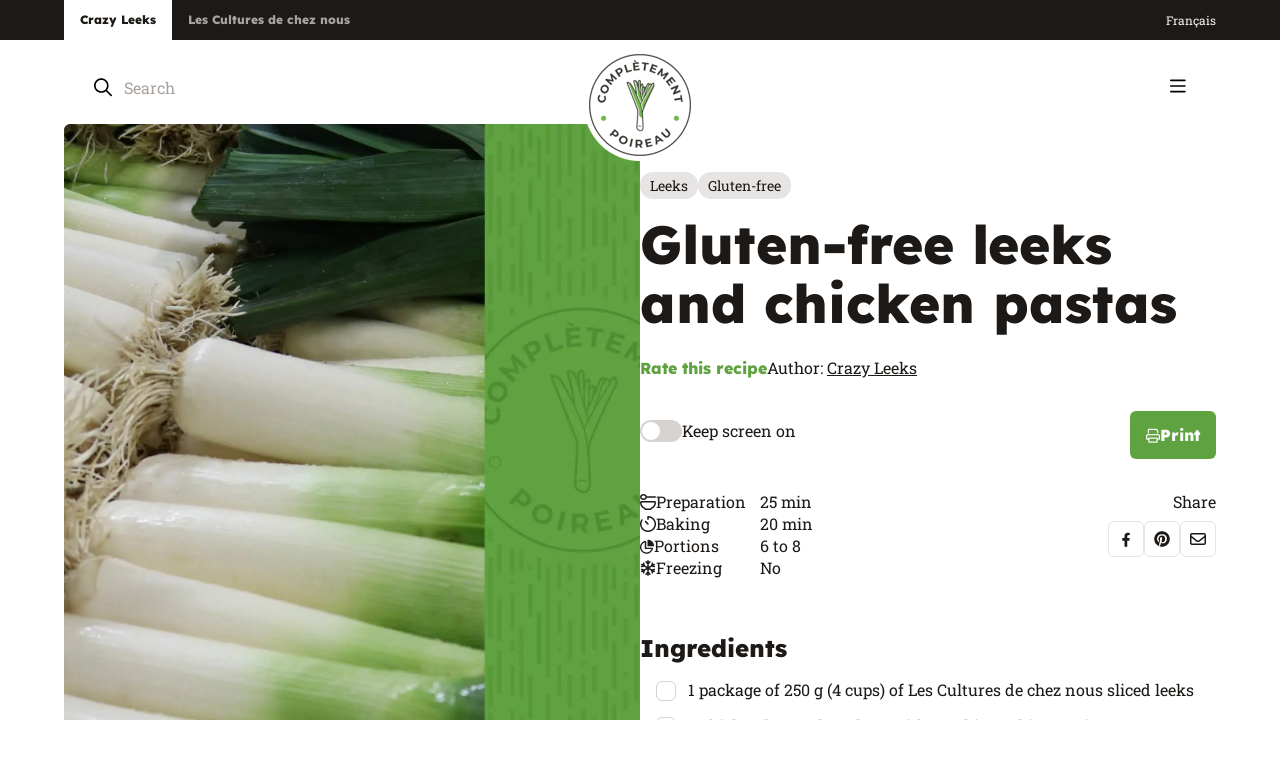

--- FILE ---
content_type: text/html; charset=utf-8
request_url: https://www.completementpoireau.ca/en/recipes/gluten-free-leeks-and-chicken-pastas
body_size: 40886
content:




<!doctype html>
<html lang="en-CA" data-realm="en-CA_poireau">
<head>
  <link rel="canonical" href="https://www.completementpoireau.ca/en/recipes/gluten-free-leeks-and-chicken-pastas" />
    <link rel="alternate" hreflang="x-default" href="https://www.completementpoireau.ca/recettes/pates-aux-poireaux-et-poulet-sans-gluten" />
    <link rel="alternate" hreflang="fr-CA" href="https://www.completementpoireau.ca/recettes/pates-aux-poireaux-et-poulet-sans-gluten" />
    <link rel="alternate" hreflang="en-CA" href="https://www.completementpoireau.ca/en/recipes/gluten-free-leeks-and-chicken-pastas" />
    <meta name="robots" content="index, follow, max-image-preview:large, max-snippet:-1, max-video-preview:-1">

  <meta http-equiv="Content-Type" content="text/html; charset=utf-8" />
  <title>Gluten-free leeks and chicken pastas | Pastas recipe</title>
  <meta name="description" content="Prepare our gluten-free leeks and chicken pastas recipe in 25 minutes or less. A pastas recipe from Crazy Leeks.">
  <meta http-equiv="X-UA-Compatible" content="IE=edge,chrome=1" />
  <meta name="viewport" content="user-scalable=no, initial-scale=1, maximum-scale=1, width=device-width" />
  <meta name="apple-mobile-web-app-capable" content="yes" />
  <meta name="HandheldFriendly" content="True" />
  <link rel="shortcut icon" href="/images/favicon.ico" />
  <link rel="preload" as="font" type="font/woff2" crossorigin href="/fonts/lexend-deca-v21-latin-regular.woff2">
  <link rel="preload" as="font" type="font/woff2" crossorigin href="/fonts/lexend-deca-v21-latin-600.woff2">
  <link rel="preload" as="font" type="font/woff2" crossorigin href="/fonts/lexend-deca-v21-latin-800.woff2">
  <link rel="preload" as="font" type="font/woff2" crossorigin href="/fonts/roboto-slab-v32-latin-regular.woff2">
  <link rel="preload" as="font" type="font/woff2" crossorigin href="/fonts/roboto-slab-v33-latin-500.woff2">
  <link rel="preload" as="font" type="font/woff2" crossorigin href="/fonts/roboto-slab-v33-latin-600.woff2">
  <link rel="preload" as="font" type="font/woff2" crossorigin href="/fonts/roboto-slab-v33-latin-700.woff2">

    <link rel="apple-touch-icon" sizes="180x180" href="/apple-touch-icon-cp.png">
    <link rel="icon" type="image/png" sizes="32x32" href="/favicon-32x32-cp.png">
    <link rel="icon" type="image/png" sizes="16x16" href="/favicon-16x16-cp.png">
    <link rel="manifest" href="/site-cp.webmanifest">
    <meta name="msapplication-TileColor" content="#da532c">
    <meta name="theme-color" content="#ffffff">

        <meta property="og:image" content="~/og-image-en.png">
        <meta property="og:image:secure_url" content="~/og-image-en.png">
  <meta property="og:image:width" content="1200">
  <meta property="og:image:height" content="630">

  <link rel="stylesheet" type="text/css" href="/css/global/main.min.css" />

  <script type="text/javascript">!function(T,l,y){var S=T.location,k="script",D="instrumentationKey",C="ingestionendpoint",I="disableExceptionTracking",E="ai.device.",b="toLowerCase",w="crossOrigin",N="POST",e="appInsightsSDK",t=y.name||"appInsights";(y.name||T[e])&&(T[e]=t);var n=T[t]||function(d){var g=!1,f=!1,m={initialize:!0,queue:[],sv:"5",version:2,config:d};function v(e,t){var n={},a="Browser";return n[E+"id"]=a[b](),n[E+"type"]=a,n["ai.operation.name"]=S&&S.pathname||"_unknown_",n["ai.internal.sdkVersion"]="javascript:snippet_"+(m.sv||m.version),{time:function(){var e=new Date;function t(e){var t=""+e;return 1===t.length&&(t="0"+t),t}return e.getUTCFullYear()+"-"+t(1+e.getUTCMonth())+"-"+t(e.getUTCDate())+"T"+t(e.getUTCHours())+":"+t(e.getUTCMinutes())+":"+t(e.getUTCSeconds())+"."+((e.getUTCMilliseconds()/1e3).toFixed(3)+"").slice(2,5)+"Z"}(),iKey:e,name:"Microsoft.ApplicationInsights."+e.replace(/-/g,"")+"."+t,sampleRate:100,tags:n,data:{baseData:{ver:2}}}}var h=d.url||y.src;if(h){function a(e){var t,n,a,i,r,o,s,c,u,p,l;g=!0,m.queue=[],f||(f=!0,t=h,s=function(){var e={},t=d.connectionString;if(t)for(var n=t.split(";"),a=0;a<n.length;a++){var i=n[a].split("=");2===i.length&&(e[i[0][b]()]=i[1])}if(!e[C]){var r=e.endpointsuffix,o=r?e.location:null;e[C]="https://"+(o?o+".":"")+"dc."+(r||"services.visualstudio.com")}return e}(),c=s[D]||d[D]||"",u=s[C],p=u?u+"/v2/track":d.endpointUrl,(l=[]).push((n="SDK LOAD Failure: Failed to load Application Insights SDK script (See stack for details)",a=t,i=p,(o=(r=v(c,"Exception")).data).baseType="ExceptionData",o.baseData.exceptions=[{typeName:"SDKLoadFailed",message:n.replace(/\./g,"-"),hasFullStack:!1,stack:n+"\nSnippet failed to load ["+a+"] -- Telemetry is disabled\nHelp Link: https://go.microsoft.com/fwlink/?linkid=2128109\nHost: "+(S&&S.pathname||"_unknown_")+"\nEndpoint: "+i,parsedStack:[]}],r)),l.push(function(e,t,n,a){var i=v(c,"Message"),r=i.data;r.baseType="MessageData";var o=r.baseData;return o.message='AI (Internal): 99 message:"'+("SDK LOAD Failure: Failed to load Application Insights SDK script (See stack for details) ("+n+")").replace(/\"/g,"")+'"',o.properties={endpoint:a},i}(0,0,t,p)),function(e,t){if(JSON){var n=T.fetch;if(n&&!y.useXhr)n(t,{method:N,body:JSON.stringify(e),mode:"cors"});else if(XMLHttpRequest){var a=new XMLHttpRequest;a.open(N,t),a.setRequestHeader("Content-type","application/json"),a.send(JSON.stringify(e))}}}(l,p))}function i(e,t){f||setTimeout(function(){!t&&m.core||a()},500)}var e=function(){var n=l.createElement(k);n.src=h;var e=y[w];return!e&&""!==e||"undefined"==n[w]||(n[w]=e),n.onload=i,n.onerror=a,n.onreadystatechange=function(e,t){"loaded"!==n.readyState&&"complete"!==n.readyState||i(0,t)},n}();y.ld<0?l.getElementsByTagName("head")[0].appendChild(e):setTimeout(function(){l.getElementsByTagName(k)[0].parentNode.appendChild(e)},y.ld||0)}try{m.cookie=l.cookie}catch(p){}function t(e){for(;e.length;)!function(t){m[t]=function(){var e=arguments;g||m.queue.push(function(){m[t].apply(m,e)})}}(e.pop())}var n="track",r="TrackPage",o="TrackEvent";t([n+"Event",n+"PageView",n+"Exception",n+"Trace",n+"DependencyData",n+"Metric",n+"PageViewPerformance","start"+r,"stop"+r,"start"+o,"stop"+o,"addTelemetryInitializer","setAuthenticatedUserContext","clearAuthenticatedUserContext","flush"]),m.SeverityLevel={Verbose:0,Information:1,Warning:2,Error:3,Critical:4};var s=(d.extensionConfig||{}).ApplicationInsightsAnalytics||{};if(!0!==d[I]&&!0!==s[I]){var c="onerror";t(["_"+c]);var u=T[c];T[c]=function(e,t,n,a,i){var r=u&&u(e,t,n,a,i);return!0!==r&&m["_"+c]({message:e,url:t,lineNumber:n,columnNumber:a,error:i}),r},d.autoExceptionInstrumented=!0}return m}(y.cfg);function a(){y.onInit&&y.onInit(n)}(T[t]=n).queue&&0===n.queue.length?(n.queue.push(a),n.trackPageView({})):a()}(window,document,{
src: "https://js.monitor.azure.com/scripts/b/ai.2.min.js", // The SDK URL Source
crossOrigin: "anonymous", 
cfg: { // Application Insights Configuration
    connectionString: 'InstrumentationKey=b33b943f-e634-4732-9e16-7593651be8f9;IngestionEndpoint=https://canadacentral-1.in.applicationinsights.azure.com/;LiveEndpoint=https://canadacentral.livediagnostics.monitor.azure.com/'
}});</script>

  
  <script type="application/ld+json">[{"@context":"https://schema.org","@type":"BreadcrumbList","itemListElement":[{"@type":"ListItem","name":"Crazy Leeks","item":{"@type":"Thing","@id":"http://www.completementpoireau.ca/en"},"position":1},{"@type":"ListItem","name":"Recipes","item":{"@type":"Thing","@id":"http://www.completementpoireau.ca/en/recipes"},"position":2},{"@type":"ListItem","name":"Gluten-free leeks and chicken pastas","item":{"@type":"Thing","@id":"http://www.completementpoireau.ca/en/recipes/gluten-free-leeks-and-chicken-pastas"},"position":3}]},{"@type":"Organization","name":"Les Cultures de chez nous","sameAs":["https://www.facebook.com/completementpoireau","https://www.instagram.com/completementpoireau/","https://www.youtube.com/user/CompletementPoireau"],"url":"https://www.cultures.ca/","contactPoint":{"@type":"ContactPoint","areaServed":{"@type":"AdministrativeArea","name":"Canada"},"availableLanguage":["fr","en"],"contactType":"customer service","faxNumber":"819 336-4476"},"logo":"https://www.cultures.ca/images/les-cultures-de-chez-nous.png"}]</script>


  
	<link type="text/css" rel="stylesheet" href="/css/pages/recipe.min.css" />

	
  <script type="application/ld+json">[{"@context":"https://schema.org","@type":"Recipe","name":"Gluten-free leeks and chicken pastas","image":"https://www.completementpoireau.ca/images/generic-cp.jpg","aggregateRating":{"@type":"AggregateRating","ratingValue":"0","ratingCount":0},"author":{"@type":"Organization","name":"Crazy Leeks","url":"https://www.completementpoireau.ca/","logo":"https://www.completementpoireau.ca/images/completement-poireau.png"},"datePublished":"2019-03-25","prepTime":"PT45M","cookTime":"PT20M","recipeCategory":"Pastas","recipeCuisine":"Plats principaux","recipeIngredient":["1 package of 250 g (4 cups) of Les Cultures de chez nous sliced leeks","2 chicken breast, boneless, without skin and into strips","375 ml (1 1/2 cup) of gluten free chicken broth","15 ml (1 tablespoon)  of butter","125 ml (1/2 cup) of dry white wine","30 ml (2 tablespoons) of chopped fresh tarragon","30 ml (2 tablespoons) of chopped fresh parsley","125 ml (1/2 cup) of sour cream","Lemon zest","Salt and pepper (gluten free)","15 ml (1 tablespoon) of cornstarch","30 ml (2 tablespoons) of cold water","250 gr of rice pastas or quinoa"],"recipeInstructions":"In a casserole, melt butter, brown leeks and chicken. Cover and cook 5 minutes at low heat. Add wine. Mix well to remove all cooking juice from the bottom of the casserole and add tarragon. Continue cooking 3 minutes. Add chicken broth. Dilute cornstarch into cold water and add to the sauce. Bring to a boil and mix well until sauce thicker. Lower heat, add sour cream, lemon zest and parsley. Set aside.Cook pastas with instructions from package. Drain.Set up the plates and garnish with parmesan.    ","recipeYield":"6 to 8"}]</script>



    <!-- Google Tag Manager -->
    <script>
      (function (w, d, s, l, i) {
        w[l] = w[l] || []; w[l].push({
          'gtm.start':
            new Date().getTime(), event: 'gtm.js'
        }); var f = d.getElementsByTagName(s)[0],
          j = d.createElement(s), dl = l != 'dataLayer' ? '&l=' + l : ''; j.async = true; j.src =
            'https://www.googletagmanager.com/gtm.js?id=' + i + dl; f.parentNode.insertBefore(j, f);
      })(window, document, 'script', 'dataLayer', 'GTM-PGZGFB2');</script>
    <!-- End Google Tag Manager -->

</head>
<body class="themePoireau">
    <!-- Google Tag Manager (noscript) -->
    <noscript>
      <iframe src="https://www.googletagmanager.com/ns.html?id=GTM-PGZGFB2" height="0" width="0" style="display:none;visibility:hidden"></iframe>
    </noscript>
    <!-- End Google Tag Manager (noscript) -->
  <div>
    <div class="wrapAll ">

      


<header class="header ">
	<div class="header-top">
		<div class="wrapper wrapper_wide">
			<nav aria-label="Secondary Menu" class="utilMenu">
				<ul>
					<li>
						<a href="/en" class="selected" target="_blank">
							Crazy Leeks
						</a>
					</li>
					<li>
						<a href="http://www.cultures.ca/en" target="_blank">
							Les Cultures de chez nous
						</a>
					</li>
				</ul>
			</nav>
			<div class="header-right">
				



				
				
					

  <ul class="menuLang  ">
      <li class="item_lang selected">
        <a href="/en/recipes/gluten-free-leeks-and-chicken-pastas">
          English
        </a>
      </li>
      <li class="item_lang">
        <a href="/recettes/pates-aux-poireaux-et-poulet-sans-gluten">
          fran&#xE7;ais
        </a>
      </li>
  </ul>

				
			</div>
		</div>
	</div>
	<div class="header-middle m">
		<div class="wrapper">
			<div class="searchBox">
				

<a class="closeSearch m"><svg width="11" height="12" viewBox="0 0 11 12" fill="none" xmlns="http://www.w3.org/2000/svg">
	<path d="M9.75 9.71875C10.0312 10.0312 10.0312 10.5 9.75 10.7812C9.4375 11.0938 8.96875 11.0938 8.6875 10.7812L5 7.0625L1.28125 10.7812C0.96875 11.0938 0.5 11.0938 0.21875 10.7812C-0.09375 10.5 -0.09375 10.0312 0.21875 9.71875L3.9375 6L0.21875 2.28125C-0.09375 1.96875 -0.09375 1.5 0.21875 1.21875C0.5 0.90625 0.96875 0.90625 1.25 1.21875L5 4.96875L8.71875 1.25C9 0.9375 9.46875 0.9375 9.75 1.25C10.0625 1.53125 10.0625 2 9.75 2.3125L6.03125 6L9.75 9.71875Z" fill="currentColor" />
</svg></a>
<form method="GET" class="siteSearch360">
  <input type="search" aria-label="Search" placeholder="Search" class="siteSearch360-input" autocomplete="off" />
  <button type="submit" name="Search" class="siteSearch360-btn"><svg width="18" height="19" viewBox="0 0 18 19" fill="none" xmlns="http://www.w3.org/2000/svg">
	<path d="M17.7188 16.8086C18.0703 17.1602 18.0703 17.6875 17.7188 18.0039C17.5781 18.1797 17.3672 18.25 17.1562 18.25C16.9102 18.25 16.6992 18.1797 16.5234 18.0039L11.8125 13.293C10.5469 14.3125 8.96484 14.875 7.27734 14.875C3.26953 14.875 0 11.6055 0 7.5625C0 3.55469 3.23438 0.25 7.27734 0.25C11.2852 0.25 14.5898 3.55469 14.5898 7.5625C14.5898 9.28516 14.0273 10.8672 13.0078 12.0977L17.7188 16.8086ZM1.6875 7.5625C1.6875 10.6914 4.18359 13.1875 7.3125 13.1875C10.4062 13.1875 12.9375 10.6914 12.9375 7.5625C12.9375 4.46875 10.4062 1.9375 7.3125 1.9375C4.18359 1.9375 1.6875 4.46875 1.6875 7.5625Z" fill="currentColor" />
</svg></button>
</form>

			</div>
		</div>
	</div>
	<div class="header-bottom">
		<div class="wrapper wrapper_wide">
			<div class="header-left">
						<div class="logo logo_cp">
							<a href="/en"><picture><source media='(min-width: 768px)' srcset='/images/completement-poireau.png?width=112&amp;format=webp' type='image/webp'><source media='(max-width: 768px)' srcset='/images/completement-poireau.png?width=176&amp;format=webp' type='image/webp'><img src='/images/completement-poireau.png?format=webp' alt='Test' loading=lazy /></picture></a>
						</div>
				
				<nav aria-label="Main Menu" class="mainMenu">
					


  <ul>
      <li class="item_2171 parent">
          <a  href="/en/all-our-recipes">
Recipes<svg width="12" height="7" viewBox="0 0 12 7" fill="none" xmlns="http://www.w3.org/2000/svg">
	<path d="M11.25 1.8125L6.5 6.28125C6.34375 6.4375 6.15625 6.5 6 6.5C5.8125 6.5 5.625 6.4375 5.46875 6.3125L0.71875 1.8125C0.40625 1.53125 0.40625 1.0625 0.6875 0.75C0.96875 0.4375 1.4375 0.4375 1.75 0.71875L6 4.71875L10.2188 0.71875C10.5312 0.4375 11 0.4375 11.2812 0.75C11.5625 1.0625 11.5625 1.53125 11.25 1.8125Z" fill="currentColor" />
</svg>          </a>
          <div class="subMenu subMenuLevel_1">
            <ul>
      <li class="item_2373">
              <a href="/en/all-our-recipes">All our recipes</a>
      </li>
      <li class="item_2172">
          <a  href="/en/all-our-recipes/appetizers">
Appetizers          </a>
      </li>
      <li class="item_2173">
          <a  href="/en/all-our-recipes/main-meals">
Main meals          </a>
      </li>
      <li class="item_2174">
          <a  href="/en/all-our-recipes/side-dishes">
Side dishes          </a>
      </li>
      <li class="item_2175">
          <a  href="/en/all-our-recipes/brunches-and-breakfasts">
Brunches and breakfasts          </a>
      </li>
      <li class="item_2176">
          <a  href="/en/all-our-recipes/desserts">
Desserts          </a>
      </li>
      <li class="item_2225">
              <a href="/en/recipes/primavera-pasta-with-chicken-and-dried-tomatoes">Surprise me!</a>
      </li>
            </ul>
          </div>
      </li>
      <li class="item_2177 parent">
          <a  href="/en/blog">
Blog<svg width="12" height="7" viewBox="0 0 12 7" fill="none" xmlns="http://www.w3.org/2000/svg">
	<path d="M11.25 1.8125L6.5 6.28125C6.34375 6.4375 6.15625 6.5 6 6.5C5.8125 6.5 5.625 6.4375 5.46875 6.3125L0.71875 1.8125C0.40625 1.53125 0.40625 1.0625 0.6875 0.75C0.96875 0.4375 1.4375 0.4375 1.75 0.71875L6 4.71875L10.2188 0.71875C10.5312 0.4375 11 0.4375 11.2812 0.75C11.5625 1.0625 11.5625 1.53125 11.25 1.8125Z" fill="currentColor" />
</svg>          </a>
          <div class="subMenu subMenuLevel_1">
            <ul>
      <li class="item_2374">
              <a href="/en/blog">All our blog posts</a>
      </li>
      <li class="item_2182">
          <a  href="/en/blog/discoveries">
Discoveries          </a>
      </li>
      <li class="item_2183">
          <a  href="/en/blog/healthy-food">
Healthy food          </a>
      </li>
      <li class="item_2184">
          <a  href="/en/blog/festivities">
Festivities          </a>
      </li>
      <li class="item_2185">
          <a  href="/en/blog/economical-choices">
Economical choices          </a>
      </li>
            </ul>
          </div>
      </li>
      <li class="item_2217">
          <a  href="/en/by-serge">
Serge the foodie          </a>
      </li>
      <li class="item_2222">
          <a  href="/en/promotions">
Promotions          </a>
      </li>
      <li class="item_2214">
          <a  href="/en/about-us">
About us          </a>
      </li>
      <li class="item_2188">
          <a  href="/en/cookbooks">
Cookbooks          </a>
      </li>
      <li class="item_2221">
          <a  href="/en/leek-vs-onion">
Leek vs onion          </a>
      </li>
      <li class="item_2210">
          <a  href="/en/contact">
Contact          </a>
      </li>
  </ul>

				</nav>
			</div>
			<div class="header-right">
				<div class="searchBox d">
					

<a class="closeSearch m"><svg width="11" height="12" viewBox="0 0 11 12" fill="none" xmlns="http://www.w3.org/2000/svg">
	<path d="M9.75 9.71875C10.0312 10.0312 10.0312 10.5 9.75 10.7812C9.4375 11.0938 8.96875 11.0938 8.6875 10.7812L5 7.0625L1.28125 10.7812C0.96875 11.0938 0.5 11.0938 0.21875 10.7812C-0.09375 10.5 -0.09375 10.0312 0.21875 9.71875L3.9375 6L0.21875 2.28125C-0.09375 1.96875 -0.09375 1.5 0.21875 1.21875C0.5 0.90625 0.96875 0.90625 1.25 1.21875L5 4.96875L8.71875 1.25C9 0.9375 9.46875 0.9375 9.75 1.25C10.0625 1.53125 10.0625 2 9.75 2.3125L6.03125 6L9.75 9.71875Z" fill="currentColor" />
</svg></a>
<form method="GET" class="siteSearch360">
  <input type="search" aria-label="Search" placeholder="Search" class="siteSearch360-input" autocomplete="off" />
  <button type="submit" name="Search" class="siteSearch360-btn"><svg width="18" height="19" viewBox="0 0 18 19" fill="none" xmlns="http://www.w3.org/2000/svg">
	<path d="M17.7188 16.8086C18.0703 17.1602 18.0703 17.6875 17.7188 18.0039C17.5781 18.1797 17.3672 18.25 17.1562 18.25C16.9102 18.25 16.6992 18.1797 16.5234 18.0039L11.8125 13.293C10.5469 14.3125 8.96484 14.875 7.27734 14.875C3.26953 14.875 0 11.6055 0 7.5625C0 3.55469 3.23438 0.25 7.27734 0.25C11.2852 0.25 14.5898 3.55469 14.5898 7.5625C14.5898 9.28516 14.0273 10.8672 13.0078 12.0977L17.7188 16.8086ZM1.6875 7.5625C1.6875 10.6914 4.18359 13.1875 7.3125 13.1875C10.4062 13.1875 12.9375 10.6914 12.9375 7.5625C12.9375 4.46875 10.4062 1.9375 7.3125 1.9375C4.18359 1.9375 1.6875 4.46875 1.6875 7.5625Z" fill="currentColor" />
</svg></button>
</form>

				</div>
				<div class="search m">
					<a class="toggleSearch"><svg width="18" height="19" viewBox="0 0 18 19" fill="none" xmlns="http://www.w3.org/2000/svg">
	<path d="M17.7188 16.8086C18.0703 17.1602 18.0703 17.6875 17.7188 18.0039C17.5781 18.1797 17.3672 18.25 17.1562 18.25C16.9102 18.25 16.6992 18.1797 16.5234 18.0039L11.8125 13.293C10.5469 14.3125 8.96484 14.875 7.27734 14.875C3.26953 14.875 0 11.6055 0 7.5625C0 3.55469 3.23438 0.25 7.27734 0.25C11.2852 0.25 14.5898 3.55469 14.5898 7.5625C14.5898 9.28516 14.0273 10.8672 13.0078 12.0977L17.7188 16.8086ZM1.6875 7.5625C1.6875 10.6914 4.18359 13.1875 7.3125 13.1875C10.4062 13.1875 12.9375 10.6914 12.9375 7.5625C12.9375 4.46875 10.4062 1.9375 7.3125 1.9375C4.18359 1.9375 1.6875 4.46875 1.6875 7.5625Z" fill="currentColor" />
</svg></a>
				</div>
			</div>
			<button title="Menu" id="btnMenu" class="btnMenu"><svg width="16" height="14" viewBox="0 0 16 14" fill="none" xmlns="http://www.w3.org/2000/svg">
	<path d="M0 1.34375C0 0.886719 0.351562 0.5 0.84375 0.5H14.9062C15.3633 0.5 15.75 0.886719 15.75 1.34375C15.75 1.83594 15.3633 2.1875 14.9062 2.1875H0.84375C0.351562 2.1875 0 1.83594 0 1.34375ZM0 6.96875C0 6.51172 0.351562 6.125 0.84375 6.125H14.9062C15.3633 6.125 15.75 6.51172 15.75 6.96875C15.75 7.46094 15.3633 7.8125 14.9062 7.8125H0.84375C0.351562 7.8125 0 7.46094 0 6.96875ZM14.9062 13.4375H0.84375C0.351562 13.4375 0 13.0859 0 12.5938C0 12.1367 0.351562 11.75 0.84375 11.75H14.9062C15.3633 11.75 15.75 12.1367 15.75 12.5938C15.75 13.0859 15.3633 13.4375 14.9062 13.4375Z" fill="currentColor" />
</svg></button>
		</div>
	</div>

	<div class="menuMobile inverted" id="menuMobile">
		<div class="menuMobile-top">
			

  <ul class="menuLang  menuLang_menuMobile">
      <li class="item_lang selected">
        <a href="/en/recipes/gluten-free-leeks-and-chicken-pastas">
          EN
        </a>
      </li>
      <li class="item_lang">
        <a href="/recettes/pates-aux-poireaux-et-poulet-sans-gluten">
          FR
        </a>
      </li>
  </ul>

			<button title="Menu" id="btnCloseMenu"><svg width="11" height="12" viewBox="0 0 11 12" fill="none" xmlns="http://www.w3.org/2000/svg">
	<path d="M9.75 9.71875C10.0312 10.0312 10.0312 10.5 9.75 10.7812C9.4375 11.0938 8.96875 11.0938 8.6875 10.7812L5 7.0625L1.28125 10.7812C0.96875 11.0938 0.5 11.0938 0.21875 10.7812C-0.09375 10.5 -0.09375 10.0312 0.21875 9.71875L3.9375 6L0.21875 2.28125C-0.09375 1.96875 -0.09375 1.5 0.21875 1.21875C0.5 0.90625 0.96875 0.90625 1.25 1.21875L5 4.96875L8.71875 1.25C9 0.9375 9.46875 0.9375 9.75 1.25C10.0625 1.53125 10.0625 2 9.75 2.3125L6.03125 6L9.75 9.71875Z" fill="currentColor" />
</svg></button>
		</div>
		<div class="navigation">
			<nav aria-label="Main Menu" class="mainMenu">
				


  <ul>
      <li class="item_2171 parent">
          <a  href="/en/all-our-recipes">
Recipes<svg width="12" height="7" viewBox="0 0 12 7" fill="none" xmlns="http://www.w3.org/2000/svg">
	<path d="M11.25 1.8125L6.5 6.28125C6.34375 6.4375 6.15625 6.5 6 6.5C5.8125 6.5 5.625 6.4375 5.46875 6.3125L0.71875 1.8125C0.40625 1.53125 0.40625 1.0625 0.6875 0.75C0.96875 0.4375 1.4375 0.4375 1.75 0.71875L6 4.71875L10.2188 0.71875C10.5312 0.4375 11 0.4375 11.2812 0.75C11.5625 1.0625 11.5625 1.53125 11.25 1.8125Z" fill="currentColor" />
</svg>          </a>
          <div class="subMenu subMenuLevel_1">
            <ul>
      <li class="item_2373">
              <a href="/en/all-our-recipes">All our recipes</a>
      </li>
      <li class="item_2172">
          <a  href="/en/all-our-recipes/appetizers">
Appetizers          </a>
      </li>
      <li class="item_2173">
          <a  href="/en/all-our-recipes/main-meals">
Main meals          </a>
      </li>
      <li class="item_2174">
          <a  href="/en/all-our-recipes/side-dishes">
Side dishes          </a>
      </li>
      <li class="item_2175">
          <a  href="/en/all-our-recipes/brunches-and-breakfasts">
Brunches and breakfasts          </a>
      </li>
      <li class="item_2176">
          <a  href="/en/all-our-recipes/desserts">
Desserts          </a>
      </li>
      <li class="item_2225">
              <a href="/en/recipes/rhubarb-and-raspberries-cobbler">Surprise me!</a>
      </li>
            </ul>
          </div>
      </li>
      <li class="item_2177 parent">
          <a  href="/en/blog">
Blog<svg width="12" height="7" viewBox="0 0 12 7" fill="none" xmlns="http://www.w3.org/2000/svg">
	<path d="M11.25 1.8125L6.5 6.28125C6.34375 6.4375 6.15625 6.5 6 6.5C5.8125 6.5 5.625 6.4375 5.46875 6.3125L0.71875 1.8125C0.40625 1.53125 0.40625 1.0625 0.6875 0.75C0.96875 0.4375 1.4375 0.4375 1.75 0.71875L6 4.71875L10.2188 0.71875C10.5312 0.4375 11 0.4375 11.2812 0.75C11.5625 1.0625 11.5625 1.53125 11.25 1.8125Z" fill="currentColor" />
</svg>          </a>
          <div class="subMenu subMenuLevel_1">
            <ul>
      <li class="item_2374">
              <a href="/en/blog">All our blog posts</a>
      </li>
      <li class="item_2182">
          <a  href="/en/blog/discoveries">
Discoveries          </a>
      </li>
      <li class="item_2183">
          <a  href="/en/blog/healthy-food">
Healthy food          </a>
      </li>
      <li class="item_2184">
          <a  href="/en/blog/festivities">
Festivities          </a>
      </li>
      <li class="item_2185">
          <a  href="/en/blog/economical-choices">
Economical choices          </a>
      </li>
            </ul>
          </div>
      </li>
      <li class="item_2217">
          <a  href="/en/by-serge">
Serge the foodie          </a>
      </li>
      <li class="item_2222">
          <a  href="/en/promotions">
Promotions          </a>
      </li>
      <li class="item_2214">
          <a  href="/en/about-us">
About us          </a>
      </li>
      <li class="item_2188">
          <a  href="/en/cookbooks">
Cookbooks          </a>
      </li>
      <li class="item_2221">
          <a  href="/en/leek-vs-onion">
Leek vs onion          </a>
      </li>
      <li class="item_2210">
          <a  href="/en/contact">
Contact          </a>
      </li>
  </ul>

			</nav>
			<nav aria-label="" class="menuFooter menuFooter_mobile m">
				


  <ul>
      <li class="item_2220">
          <a  href="/en/legal-notice">
Legal notice          </a>
      </li>
  </ul>

			</nav>
		</div>
	</div>
</header>
      





<div style="display: none;">
		<span id="ss360-title">Gluten-free leeks and chicken pastas</span>
	<span id="ss360-contenttype">recipe</span>
	<span id="ss360-id">4499</span>
	<span id="ss360-key">4bad848a-fa38-4be2-af59-cc593b2b6bab</span>
		<span id="ss360-collaborator">Crazy Leeks</span>
		<span id="ss360-author">Crazy Leeks</span>
	<span id="ss360-publicationdate">3/25/2019 8:14:10&#x202F;a.m.</span>
	<span id="ss360-reciperatingavg">0</span>
	<span id="ss360-reciperatingsum">0</span>
	<span id="ss360-recipecookingtime">45</span>
	<span id="ss360-recipeparts">6 to 8</span>
	<span id="ss360-recipebudget"></span>
		<span id="ss360-categorydropdown">Plats principaux</span>
	<span id="ss360-themes">Weekday recipes</span>
	<span id="ss360-recipetypes">Pastas</span>
	<span id="ss360-products">Leeks</span>
	<span id="ss360-restrictions">Gluten-free</span>
</div>

<div class="recipeContent">
	<div class="wrapper wrapper_wide">
		<div class="recipe">
			<div class="recipe-image tabletOverflow">
				<div class="recipe-imageSticky">
							<picture><source media='(min-width: 768px)' srcset='/images/noImage-poireau.jpg?width=1800&amp;format=webp' type='image/webp'><source media='(max-width: 768px)' srcset='/images/noImage-poireau.jpg?width=767&amp;format=webp' type='image/webp'><img src='/images/noImage-poireau.jpg?format=webp' alt='Gluten-free leeks and chicken pastas' loading=lazy /></picture>
				</div>
			</div>
			<div class="recipe-infos">
				<div class="tags tags_recipe">
								<a href="/en/all-our-recipes?tag=Leeks" class="tags-item">Leeks</a>
								<a href="/en/all-our-recipes?tag=Gluten-free" class="tags-item">Gluten-free</a>
				</div>
				<div class="recipe-title text"><h1>Gluten-free leeks and chicken pastas</h1></div>
				<div class="recipe-actions">
					<div class="recipe-actionsRow">
						<a onclick="openPopin('.dialogRating')" class="greenLink">Rate this recipe</a>
								<div class="author">
									<span class="label">Author:</span>
									<a href="/en/all-our-recipes?tag=Crazy Leeks">Crazy Leeks</a>
								</div>
					</div>
					<div class="recipe-actionsRow recipe-actionsRow_between">
						<div class="toggleSlide">
							<label class="toggleSlide-label"><input type="checkbox" class="toggleSlide-input" onchange="keepAwakeScreen(this)" /><span class="toggleSlide-span"><span class="toggleSlide-toggle"></span>Keep screen on</span></label>
						</div>
						<a onClick="window.print()" class="btn btn_iconMobile"><svg width="14" height="15" viewBox="0 0 14 15" fill="none" xmlns="http://www.w3.org/2000/svg">
	<path d="M3.03516 2.0625L3.0625 5.125H1.75V4.33203V2.0625C1.75 1.35156 2.32422 0.75 3.03516 0.75H10.0078C10.3359 0.75 10.6914 0.914062 10.9375 1.16016L11.8398 2.0625C12.0859 2.30859 12.25 2.66406 12.25 2.99219V5.125H10.9375V2.99219L9.98047 2.0625H3.03516ZM12.0312 6C13.0977 6 14 6.90234 14 7.96875V11.0312C14 11.4141 13.6992 11.6875 13.3438 11.6875H11.8125V13.875C11.8125 14.3672 11.4023 14.75 10.9375 14.75H3.0625C2.57031 14.75 2.1875 14.3672 2.1875 13.875V11.6875H0.65625C0.273438 11.6875 0 11.4141 0 11.0312V7.96875C0 6.90234 0.875 6 1.96875 6H12.0312ZM10.5 13.4375V10.8125H3.5V13.4375H10.5ZM12.6875 10.375V7.96875C12.6875 7.61328 12.3867 7.3125 12.0312 7.3125H1.96875C1.58594 7.3125 1.3125 7.61328 1.3125 7.96875V10.375H2.1875C2.1875 9.91016 2.57031 9.5 3.0625 9.5H10.9375C11.4023 9.5 11.8125 9.91016 11.8125 10.375H12.6875Z" fill="currentColor" />
</svg> Print</a>
					</div>
				</div>
				<div class="specs">
					<div class="specs-left">
								<div class="specs-item">
									<label class="specs-label"><svg width="16" height="16" viewBox="0 0 16 16" fill="none" xmlns="http://www.w3.org/2000/svg">
	<path d="M0 3C0 1.34375 1.5625 0 3.5 0C5.125 0 6.5 0.96875 6.875 2.25H15.25C15.6562 2.25 16 2.59375 16 3C16 3.4375 15.6562 3.75 15.25 3.75H6.875C6.5 5.0625 5.125 6 3.5 6C1.5625 6 0 4.65625 0 3ZM3.5 4.5C4.8125 4.5 5.5 3.625 5.5 3C5.5 2.40625 4.8125 1.5 3.5 1.5C2.15625 1.5 1.5 2.40625 1.5 3C1.5 3.625 2.15625 4.5 3.5 4.5ZM14.5 7C15.3125 7 16 7.6875 16 8.5C16 11.3438 14.2812 13.7812 11.875 14.9062C11.625 15.5625 10.9688 16 10.25 16H5.75C5 16 4.34375 15.5625 4.09375 14.9062C1.6875 13.7812 0 11.3438 0 8.5C0 7.6875 0.65625 7 1.5 7H14.5ZM5.75 14.5H10.25C10.3438 14.5 10.4375 14.4375 10.4688 14.3438C10.625 14 10.875 13.6875 11.25 13.5312C13.1562 12.6562 14.5 10.75 14.5 8.5H1.5C1.5 10.75 2.8125 12.6562 4.71875 13.5312C5.09375 13.6875 5.34375 14 5.5 14.3438C5.53125 14.4375 5.625 14.5 5.75 14.5Z" fill="currentColor" />
</svg> Preparation</label>
									<span class="specs-value timeConverter">25</span>
								</div>
								<div class="specs-item">
									<label class="specs-label"><svg width="16" height="16" viewBox="0 0 16 16" fill="none" xmlns="http://www.w3.org/2000/svg">
	<path d="M16 8C16 12.4375 12.4062 16 8 16C3.5625 16 0 12.4375 0 8C0 6.34375 0.5 4.8125 1.375 3.53125C1.59375 3.1875 2.0625 3.09375 2.40625 3.3125C2.75 3.5625 2.84375 4.03125 2.59375 4.375C1.90625 5.40625 1.46875 6.65625 1.46875 8C1.46875 11.5938 4.40625 14.5 7.96875 14.5C11.5625 14.5 14.5 11.5938 14.5 8C14.5 4.6875 11.9688 1.9375 8.75 1.5625V3.25C8.75 3.6875 8.40625 4 7.96875 4C7.5625 4 7.21875 3.6875 7.21875 3.25V0.75C7.21875 0.34375 7.5625 0 7.96875 0C12.4062 0 16 3.59375 16 8ZM8.5 7.46875C8.8125 7.78125 8.8125 8.25 8.5 8.53125C8.21875 8.84375 7.75 8.84375 7.46875 8.53125L4.96875 6.03125C4.65625 5.75 4.65625 5.28125 4.96875 4.96875C5.25 4.6875 5.71875 4.6875 6 4.96875L8.5 7.46875Z" fill="currentColor" />
</svg> Baking</label>
									<span class="specs-value timeConverter">20</span>
								</div>
								<div class="specs-item">
									<label class="specs-label"><svg width="14" height="15" viewBox="0 0 14 15" fill="none" xmlns="http://www.w3.org/2000/svg">
	<path d="M13.5352 7.3125H7.4375V1.21484C7.4375 0.96875 7.60156 0.75 7.875 0.75C11.2383 0.75 14 3.51172 14 6.875C14 7.12109 13.7812 7.3125 13.5352 7.3125ZM6.125 8.625H12.168C12.6602 8.625 13.0703 9.0625 12.9609 9.55469C12.332 12.5352 9.70703 14.75 6.5625 14.75C2.92578 14.75 0 11.8242 0 8.1875C0 5.04297 2.21484 2.41797 5.19531 1.78906C5.6875 1.67969 6.125 2.08984 6.125 2.58203V8.625ZM4.8125 3.23828C2.76172 3.97656 1.3125 5.91797 1.3125 8.1875C1.3125 11.0859 3.63672 13.4375 6.5625 13.4375C8.83203 13.4375 10.7734 11.9883 11.5117 9.9375H4.8125V3.23828Z" fill="currentColor" />
</svg> Portions</label>
									<span class="specs-value">6 to 8</span>
								</div>
							<div class="specs-item">
								<label class="specs-label"><svg width="16" height="16" viewBox="0 0 16 16" fill="none" xmlns="http://www.w3.org/2000/svg">
	<path d="M15.125 9.21875C15.1875 9.40625 15.1562 9.625 15.0625 9.78125C14.9375 9.9375 14.7812 10.0938 14.5938 10.125L13.5938 10.4062L14.625 11C15 11.1875 15.125 11.6562 14.9062 12C14.7188 12.375 14.25 12.5 13.875 12.2812L12.8438 11.6875L13.125 12.6875C13.2188 13.0938 13 13.5 12.5938 13.5938C12.1875 13.7188 11.7812 13.4688 11.6875 13.0625L11.0312 10.625L8.75 9.3125V11.9688L10.5 13.75C10.8125 14.0312 10.8125 14.5 10.5 14.7812C10.375 14.9375 10.1875 15 10 15C9.78125 15 9.59375 14.9375 9.46875 14.7812L8.75 14.0625V15.25C8.75 15.6875 8.40625 16 8 16C7.5625 16 7.25 15.6875 7.25 15.25V14.0625L6.5 14.7812C6.21875 15.0938 5.75 15.0938 5.46875 14.7812C5.15625 14.5 5.15625 14.0312 5.46875 13.75L7.25 11.9688V9.3125L4.9375 10.625L4.28125 13.0625C4.1875 13.4688 3.78125 13.7188 3.375 13.5938C2.96875 13.5 2.75 13.0938 2.84375 12.6875L3.125 11.6875L2.09375 12.2812C1.71875 12.5 1.25 12.375 1.0625 12C0.84375 11.6562 0.96875 11.1875 1.34375 11L2.375 10.4062L1.375 10.125C0.96875 10.0312 0.75 9.625 0.84375 9.21875C0.96875 8.8125 1.375 8.5625 1.75 8.6875L4.1875 9.34375L6.5 8L4.1875 6.6875L1.78125 7.34375C1.375 7.4375 0.96875 7.21875 0.84375 6.8125C0.75 6.40625 0.96875 6 1.375 5.90625L2.375 5.625L1.34375 5.03125C0.96875 4.84375 0.84375 4.375 1.0625 4C1.25 3.65625 1.71875 3.53125 2.09375 3.75L3.125 4.34375L2.84375 3.34375C2.75 2.9375 2.96875 2.53125 3.375 2.4375C3.78125 2.3125 4.1875 2.5625 4.28125 2.96875L4.9375 5.40625L7.25 6.71875V4.0625L5.46875 2.28125C5.15625 2 5.15625 1.53125 5.46875 1.25C5.75 0.9375 6.21875 0.9375 6.5 1.25L7.25 1.96875V0.75C7.25 0.34375 7.5625 0 8 0C8.40625 0 8.75 0.34375 8.75 0.75V1.96875L9.46875 1.25C9.75 0.9375 10.2188 0.9375 10.5 1.25C10.8125 1.53125 10.8125 2 10.5 2.28125L8.75 4.0625V6.71875L11.0312 5.40625L11.6875 2.96875C11.7812 2.5625 12.1875 2.3125 12.5938 2.4375C12.7812 2.5 12.9375 2.625 13.0312 2.78125C13.1562 2.9375 13.1875 3.15625 13.125 3.34375L12.8438 4.34375L13.875 3.75C14.25 3.53125 14.7188 3.65625 14.9062 4C15.125 4.375 15 4.84375 14.625 5.03125L13.5938 5.625L14.5938 5.90625C15 6 15.2188 6.40625 15.125 6.8125C15 7.21875 14.5938 7.46875 14.2188 7.34375L11.7812 6.6875L9.5 8L11.7812 9.3125L14.1875 8.65625C14.5938 8.5625 15 8.8125 15.125 9.21875Z" fill="currentColor" />
</svg> Freezing</label>
									<span class="specs-value">
No								</span>
							</div>
					</div>
					<div class="specs-right">
						

<script type="module" defer src="/scripts/components/share.js"></script>

<div class="share share_static">
	<div class="share-label">Share</div>
	<div class="share-medias">
		<a data-media="facebook" class="facebook" target="_blank"><svg width="8" height="15" viewBox="0 0 8 15" fill="none" xmlns="http://www.w3.org/2000/svg">
	<path d="M7.25391 8.625H5.20312V14.75H2.46875V8.625H0.226562V6.10938H2.46875V4.16797C2.46875 1.98047 3.78125 0.75 5.77734 0.75C6.73438 0.75 7.74609 0.941406 7.74609 0.941406V3.10156H6.625C5.53125 3.10156 5.20312 3.75781 5.20312 4.46875V6.10938H7.63672L7.25391 8.625Z" fill="currentColor" />
</svg></a>
			<a data-media="pinterest" class="pinterest" target="_blank"><svg width="16" height="16" viewBox="0 0 16 16" fill="none" xmlns="http://www.w3.org/2000/svg">
	<path d="M15.75 8C15.75 12.2812 12.2812 15.75 8 15.75C7.1875 15.75 6.40625 15.6562 5.6875 15.4062C6 14.9062 6.46875 14.0625 6.65625 13.375C6.75 13.0312 7.125 11.5312 7.125 11.5312C7.375 12.0312 8.125 12.4375 8.90625 12.4375C11.25 12.4375 12.9375 10.2812 12.9375 7.625C12.9375 5.0625 10.8438 3.125 8.15625 3.125C4.8125 3.125 3.03125 5.375 3.03125 7.8125C3.03125 8.96875 3.625 10.375 4.59375 10.8438C4.75 10.9062 4.84375 10.875 4.875 10.7188C4.875 10.625 5.03125 10.0938 5.09375 9.84375C5.09375 9.78125 5.09375 9.6875 5.03125 9.625C4.71875 9.25 4.46875 8.53125 4.46875 7.84375C4.46875 6.15625 5.75 4.5 7.96875 4.5C9.84375 4.5 11.1875 5.78125 11.1875 7.65625C11.1875 9.75 10.125 11.1875 8.75 11.1875C8 11.1875 7.4375 10.5625 7.59375 9.8125C7.8125 8.875 8.25 7.875 8.25 7.21875C8.25 6.625 7.9375 6.125 7.28125 6.125C6.5 6.125 5.875 6.9375 5.875 8C5.875 8.6875 6.09375 9.15625 6.09375 9.15625C6.09375 9.15625 5.34375 12.4062 5.1875 13C5.03125 13.6875 5.09375 14.625 5.15625 15.2188C2.28125 14.0938 0.25 11.3125 0.25 8C0.25 3.71875 3.71875 0.25 8 0.25C12.2812 0.25 15.75 3.71875 15.75 8Z" fill="currentColor" />
</svg></a>
		<a data-media="email" class="mail"><svg width="16" height="12" viewBox="0 0 16 12" fill="none" xmlns="http://www.w3.org/2000/svg">
	<path d="M0 2C0 0.90625 0.875 0 2 0H14C15.0938 0 16 0.90625 16 2V10C16 11.125 15.0938 12 14 12H2C0.875 12 0 11.125 0 10V2ZM1.5 2V2.71875L6.875 7.125C7.53125 7.65625 8.4375 7.65625 9.09375 7.125L14.5 2.71875V2C14.5 1.75 14.25 1.5 14 1.5H2C1.71875 1.5 1.5 1.75 1.5 2ZM1.5 4.65625V10C1.5 10.2812 1.71875 10.5 2 10.5H14C14.25 10.5 14.5 10.2812 14.5 10V4.65625L10.0625 8.28125C8.84375 9.28125 7.125 9.28125 5.90625 8.28125L1.5 4.65625Z" fill="currentColor" />
</svg></a>
	</div>
</div>

					</div>					
				</div>
				
				<div class="shrinkContent opened">
					<div class="tabs m mobileOverflow">
						<a onClick="openTab(event, 'ingredients')" class="tabs-item">Ingredients</a>
						<a onClick="openTab(event, 'preparation')" class="tabs-item">Preparation</a>
					</div>
					

		<div id="ingredients" class="ingredients text tabs-content">
			<div class="h3">Ingredients</div>
				<div class="ingredients-group pageBreak">
					<div class="ingredients-list ingredients-list_imported text">
						<ul><li>1 package of 250 g (4 cups) of Les Cultures de chez nous sliced leeks</li><li>2 chicken breast, boneless, without skin and into strips</li><li>375 ml (1 1/2 cup) of gluten free chicken broth</li><li>15 ml (1 tablespoon)  of butter</li><li>125 ml (1/2 cup) of dry white wine</li><li>30 ml (2 tablespoons) of chopped fresh tarragon</li><li>30 ml (2 tablespoons) of chopped fresh parsley</li><li>125 ml (1/2 cup) of sour cream</li><li>Lemon zest</li><li>Salt and pepper (gluten free)</li><li>15 ml (1 tablespoon) of cornstarch</li><li>30 ml (2 tablespoons) of cold water</li><li>250 gr of rice pastas or quinoa</li></ul>
					</div>
				</div>
		</div>
		<div id="preparation" class="prep tabs-content">
			<div class="pageBreak">
				<div class="titleSection prep-subTitle">
					<div class="h3">Preparation</div>
					<a onclick="openPopin('.dialogPrep')" class="btn btn_secondary btn_sm switchModeBtn d "><svg width="14" height="13" viewBox="0 0 14 13" fill="none" xmlns="http://www.w3.org/2000/svg">
	<path d="M12.25 0.625C13.207 0.625 14 1.41797 14 2.375V11.125C14 12.1094 13.207 12.875 12.25 12.875H1.75C0.765625 12.875 0 12.1094 0 11.125V2.375C0 1.41797 0.765625 0.625 1.75 0.625H12.25ZM1.75 11.5625H6.34375V4.125H1.3125V11.125C1.3125 11.3711 1.50391 11.5625 1.75 11.5625ZM7.65625 11.5625H12.25C12.4688 11.5625 12.6875 11.3711 12.6875 11.125V4.125H7.65625V11.5625Z" fill="currentColor" />
</svg> Side-by-side mode</a>
				</div>
					<div class="ingredients-group pageBreak">
						<div class="prep-list prep-list_imported text">
							<ul><li>In a casserole, melt butter, brown leeks and chicken. Cover and cook 5 minutes at low heat. Add wine. Mix well to remove all cooking juice from the bottom of the casserole and add tarragon. Continue cooking 3 minutes. </li><li>Add chicken broth. Dilute cornstarch into cold water and add to the sauce. Bring to a boil and mix well until sauce thicker. Lower heat, add sour cream, lemon zest and parsley. Set aside.</li><li>Cook pastas with instructions from package. Drain.</li><li>Set up the plates and garnish with parmesan.</li></ul>
						</div>
					</div>
			</div>
					<div class="chefNote text pageBreak">
						<div class="h3">Chef&#x2019;s note</div>
						<p>Quinoa pastas adds fibers to this dish and&nbsp;stays more&nbsp;firm than rice pastas which tends to become quickly soggy if&nbsp;it&#39;s overcooked.</p><p>Note. The recipe&nbsp;is gluten free but care must be taken when buying garnishing, broths and spices to&nbsp;ensure they do not contain gluten or traces of it. Contact the Quebec Coeliac Disease Foundation or the Canadian Coeliac Disease Association to learn about ingredients which may contains gluten, or be contaminated by it.<br />www.fmcoeur.qc.ca and www.celiac.ca</p>
					</div>
		</div>

				</div>	

				

			</div>
		</div>
		


	</div>
</div>

		<div class="relatedRecipe">
			<div class="wrapper wrapper_wide">
				<div class="titleSection">
					<h2>You may also like</h2>
					<div class="titleSection-ctas">
								<a href="/en/all-our-recipes/main-meals" class="btn">See all recipes</a>
					</div>
				</div>
				<div class="relatedRecipe-list">



<div class="cardRecipe  @* @(isSerge ? "cardRecipe_serge" : "") *@">
	<a class="cardRecipe-image" href="/en/recipes/green-asparagus-pate">
				<picture><source media='(min-width: 768px)' srcset='/images/noImage-asperge.jpg?width=1800&amp;format=webp' type='image/webp'><source media='(max-width: 768px)' srcset='/images/noImage-asperge.jpg?width=767&amp;format=webp' type='image/webp'><img src='/images/noImage-asperge.jpg?format=webp' alt='Green asparagus p&#xE2;t&#xE9;' loading=lazy /></picture>
		
	</a>
	<div class="cardRecipe-infos">
			<div class="tags ">
					<a href="/en/all-our-recipes?tag=Asparagus" class="tags-item">Asparagus</a>
			</div>
		<div class="cardRecipe-title"><h2 class="h3"><a href="/en/recipes/green-asparagus-pate">Green asparagus p&#xE2;t&#xE9;</a></h2></div>
		<div class="cardRecipe-specs">
			<div class="cardRecipe-specsLeft">
						<div class="cardRecipeStat">
							<div class="cardRecipeStat-icon"><svg width="16" height="16" viewBox="0 0 16 16" fill="none" xmlns="http://www.w3.org/2000/svg">
	<path d="M16 8C16 12.4375 12.4062 16 8 16C3.5625 16 0 12.4375 0 8C0 6.34375 0.5 4.8125 1.375 3.53125C1.59375 3.1875 2.0625 3.09375 2.40625 3.3125C2.75 3.5625 2.84375 4.03125 2.59375 4.375C1.90625 5.40625 1.46875 6.65625 1.46875 8C1.46875 11.5938 4.40625 14.5 7.96875 14.5C11.5625 14.5 14.5 11.5938 14.5 8C14.5 4.6875 11.9688 1.9375 8.75 1.5625V3.25C8.75 3.6875 8.40625 4 7.96875 4C7.5625 4 7.21875 3.6875 7.21875 3.25V0.75C7.21875 0.34375 7.5625 0 7.96875 0C12.4062 0 16 3.59375 16 8ZM8.5 7.46875C8.8125 7.78125 8.8125 8.25 8.5 8.53125C8.21875 8.84375 7.75 8.84375 7.46875 8.53125L4.96875 6.03125C4.65625 5.75 4.65625 5.28125 4.96875 4.96875C5.25 4.6875 5.71875 4.6875 6 4.96875L8.5 7.46875Z" fill="currentColor" />
</svg></div>
							<div class="cardRecipeStat-label timeConverter">60</div>
						</div>
						<div class="cardRecipeStat">
							<div class="cardRecipeStat-icon"><svg width="14" height="15" viewBox="0 0 14 15" fill="none" xmlns="http://www.w3.org/2000/svg">
	<path d="M13.5352 7.3125H7.4375V1.21484C7.4375 0.96875 7.60156 0.75 7.875 0.75C11.2383 0.75 14 3.51172 14 6.875C14 7.12109 13.7812 7.3125 13.5352 7.3125ZM6.125 8.625H12.168C12.6602 8.625 13.0703 9.0625 12.9609 9.55469C12.332 12.5352 9.70703 14.75 6.5625 14.75C2.92578 14.75 0 11.8242 0 8.1875C0 5.04297 2.21484 2.41797 5.19531 1.78906C5.6875 1.67969 6.125 2.08984 6.125 2.58203V8.625ZM4.8125 3.23828C2.76172 3.97656 1.3125 5.91797 1.3125 8.1875C1.3125 11.0859 3.63672 13.4375 6.5625 13.4375C8.83203 13.4375 10.7734 11.9883 11.5117 9.9375H4.8125V3.23828Z" fill="currentColor" />
</svg></div>
							<div class="cardRecipeStat-label">2</div>
						</div>
				
			</div>
		</div>
	</div>
</div>



<div class="cardRecipe  @* @(isSerge ? "cardRecipe_serge" : "") *@">
	<a class="cardRecipe-image" href="/en/recipes/lentil-leek-and-zucchini-soup">

            <picture><source media='(min-width: 768px)' srcset='/media/s0vbmxgn/soupe-de-lentilles-poireau-et-courgette.jpg?width=1000&amp;format=webp' type='image/webp'><source media='(max-width: 768px)' srcset='/media/s0vbmxgn/soupe-de-lentilles-poireau-et-courgette.jpg?width=767&amp;format=webp' type='image/webp'><img src='/media/s0vbmxgn/soupe-de-lentilles-poireau-et-courgette.jpg?format=webp' alt='Lentil, leek and zucchini soup' loading=lazy /></picture>
		
	</a>
	<div class="cardRecipe-infos">
			<div class="tags ">
					<a href="/en/all-our-recipes?tag=Leeks" class="tags-item">Leeks</a>
			</div>
		<div class="cardRecipe-title"><h2 class="h3"><a href="/en/recipes/lentil-leek-and-zucchini-soup">Lentil, leek and zucchini soup</a></h2></div>
		<div class="cardRecipe-specs">
			<div class="cardRecipe-specsLeft">
						<div class="cardRecipeStat">
							<div class="cardRecipeStat-icon"><svg width="16" height="16" viewBox="0 0 16 16" fill="none" xmlns="http://www.w3.org/2000/svg">
	<path d="M16 8C16 12.4375 12.4062 16 8 16C3.5625 16 0 12.4375 0 8C0 6.34375 0.5 4.8125 1.375 3.53125C1.59375 3.1875 2.0625 3.09375 2.40625 3.3125C2.75 3.5625 2.84375 4.03125 2.59375 4.375C1.90625 5.40625 1.46875 6.65625 1.46875 8C1.46875 11.5938 4.40625 14.5 7.96875 14.5C11.5625 14.5 14.5 11.5938 14.5 8C14.5 4.6875 11.9688 1.9375 8.75 1.5625V3.25C8.75 3.6875 8.40625 4 7.96875 4C7.5625 4 7.21875 3.6875 7.21875 3.25V0.75C7.21875 0.34375 7.5625 0 7.96875 0C12.4062 0 16 3.59375 16 8ZM8.5 7.46875C8.8125 7.78125 8.8125 8.25 8.5 8.53125C8.21875 8.84375 7.75 8.84375 7.46875 8.53125L4.96875 6.03125C4.65625 5.75 4.65625 5.28125 4.96875 4.96875C5.25 4.6875 5.71875 4.6875 6 4.96875L8.5 7.46875Z" fill="currentColor" />
</svg></div>
							<div class="cardRecipeStat-label timeConverter">50</div>
						</div>
						<div class="cardRecipeStat">
							<div class="cardRecipeStat-label">Budget</div>
							<div class="cardRecipeStat-icon">
								

	<div class="threeCoins">
<svg width="14" height="15" class="coin-full" viewBox="0 0 14 15" fill="none" xmlns="http://www.w3.org/2000/svg">
	<path d="M7 14.75C3.11719 14.75 0 11.6328 0 7.75C0 3.89453 3.11719 0.75 7 0.75C10.8555 0.75 14 3.89453 14 7.75C14 11.6328 10.8555 14.75 7 14.75ZM7.54688 4.41406C7.54688 4.08594 7.30078 3.8125 6.97266 3.8125C6.64453 3.8125 6.37109 4.08594 6.37109 4.41406V4.85156C6.20703 4.90625 6.04297 4.93359 5.90625 5.01562C5.41406 5.23438 4.94922 5.61719 4.83984 6.21875C4.73047 6.84766 4.97656 7.42188 5.52344 7.75C5.90625 7.99609 6.42578 8.16016 6.83594 8.26953C6.89062 8.29688 6.97266 8.29688 7.02734 8.32422C7.35547 8.40625 7.68359 8.51562 7.95703 8.67969C8.28516 8.89844 8.14844 9.30859 7.82031 9.44531C7.57422 9.52734 7.19141 9.58203 6.72656 9.5C6.39844 9.44531 6.09766 9.33594 5.79688 9.25391C5.71484 9.22656 5.66016 9.19922 5.57812 9.17188C5.27734 9.0625 4.94922 9.22656 4.83984 9.55469C4.73047 9.85547 4.89453 10.1836 5.19531 10.293C5.60547 10.4297 5.98828 10.5391 6.37109 10.6484V11.1133C6.37109 11.4414 6.64453 11.7148 6.97266 11.7148C7.30078 11.7148 7.54688 11.4414 7.54688 11.1133V10.7031C7.79297 10.6758 8.03906 10.6211 8.25781 10.5391C8.75 10.3203 9.1875 9.91016 9.29688 9.30859C9.40625 8.67969 9.16016 8.07812 8.64062 7.72266C8.23047 7.44922 7.68359 7.28516 7.24609 7.14844C7.19141 7.14844 7.13672 7.12109 7.05469 7.12109C6.75391 7.01172 6.42578 6.92969 6.15234 6.76562C5.82422 6.54688 6.07031 6.21875 6.37109 6.10938C6.69922 5.94531 7.10938 5.91797 7.49219 6C7.68359 6.02734 7.875 6.08203 8.06641 6.13672C8.09375 6.13672 8.14844 6.16406 8.17578 6.16406C8.50391 6.24609 8.83203 6.08203 8.91406 5.75391C8.99609 5.45312 8.80469 5.125 8.50391 5.01562C8.44922 5.01562 8.39453 4.98828 8.33984 4.98828C8.09375 4.90625 7.82031 4.82422 7.54688 4.79688V4.41406Z" fill="currentColor" />
</svg><svg width="14" height="15" class="coin-empty" viewBox="0 0 14 15" fill="none" xmlns="http://www.w3.org/2000/svg">
	<path d="M7.54688 4.79688C7.82031 4.82422 8.09375 4.90625 8.33984 4.98828C8.39453 4.98828 8.44922 5.01562 8.50391 5.01562C8.80469 5.125 8.99609 5.45312 8.91406 5.75391C8.83203 6.08203 8.50391 6.24609 8.17578 6.16406C8.14844 6.16406 8.09375 6.13672 8.06641 6.13672C7.875 6.08203 7.68359 6.02734 7.49219 5.97266C7.10938 5.91797 6.69922 5.94531 6.37109 6.08203C6.07031 6.21875 5.82422 6.54688 6.15234 6.76562C6.42578 6.92969 6.75391 7.01172 7.05469 7.09375C7.13672 7.12109 7.19141 7.14844 7.24609 7.14844C7.68359 7.28516 8.23047 7.42188 8.64062 7.72266C9.16016 8.07812 9.40625 8.67969 9.29688 9.30859C9.1875 9.91016 8.75 10.3203 8.25781 10.5117C8.03906 10.6211 7.79297 10.6758 7.54688 10.7031V11.1133C7.54688 11.4414 7.30078 11.6875 6.97266 11.6875C6.64453 11.6875 6.37109 11.4414 6.37109 11.1133V10.6211C5.98828 10.5391 5.57812 10.4297 5.19531 10.293C4.89453 10.1836 4.73047 9.85547 4.83984 9.55469C4.92188 9.22656 5.27734 9.0625 5.57812 9.17188C5.63281 9.19922 5.71484 9.22656 5.76953 9.22656C6.09766 9.33594 6.39844 9.44531 6.72656 9.5C7.19141 9.58203 7.54688 9.52734 7.79297 9.41797C8.12109 9.30859 8.28516 8.89844 7.95703 8.67969C7.68359 8.48828 7.35547 8.40625 7.02734 8.32422C6.94531 8.29688 6.89062 8.29688 6.83594 8.26953C6.42578 8.16016 5.90625 7.99609 5.52344 7.75C4.97656 7.42188 4.70312 6.84766 4.83984 6.21875C4.94922 5.61719 5.41406 5.23438 5.90625 5.01562C6.04297 4.93359 6.20703 4.90625 6.37109 4.85156V4.41406C6.37109 4.08594 6.64453 3.8125 6.97266 3.8125C7.30078 3.8125 7.54688 4.08594 7.54688 4.41406V4.79688ZM14 7.75C14 11.6328 10.8555 14.75 7 14.75C3.11719 14.75 0 11.6328 0 7.75C0 3.89453 3.11719 0.75 7 0.75C10.8555 0.75 14 3.89453 14 7.75ZM7 2.0625C3.85547 2.0625 1.3125 4.63281 1.3125 7.75C1.3125 10.8945 3.85547 13.4375 7 13.4375C10.1172 13.4375 12.6875 10.8945 12.6875 7.75C12.6875 4.63281 10.1172 2.0625 7 2.0625Z" fill="currentColor" />
</svg><svg width="14" height="15" class="coin-empty" viewBox="0 0 14 15" fill="none" xmlns="http://www.w3.org/2000/svg">
	<path d="M7.54688 4.79688C7.82031 4.82422 8.09375 4.90625 8.33984 4.98828C8.39453 4.98828 8.44922 5.01562 8.50391 5.01562C8.80469 5.125 8.99609 5.45312 8.91406 5.75391C8.83203 6.08203 8.50391 6.24609 8.17578 6.16406C8.14844 6.16406 8.09375 6.13672 8.06641 6.13672C7.875 6.08203 7.68359 6.02734 7.49219 5.97266C7.10938 5.91797 6.69922 5.94531 6.37109 6.08203C6.07031 6.21875 5.82422 6.54688 6.15234 6.76562C6.42578 6.92969 6.75391 7.01172 7.05469 7.09375C7.13672 7.12109 7.19141 7.14844 7.24609 7.14844C7.68359 7.28516 8.23047 7.42188 8.64062 7.72266C9.16016 8.07812 9.40625 8.67969 9.29688 9.30859C9.1875 9.91016 8.75 10.3203 8.25781 10.5117C8.03906 10.6211 7.79297 10.6758 7.54688 10.7031V11.1133C7.54688 11.4414 7.30078 11.6875 6.97266 11.6875C6.64453 11.6875 6.37109 11.4414 6.37109 11.1133V10.6211C5.98828 10.5391 5.57812 10.4297 5.19531 10.293C4.89453 10.1836 4.73047 9.85547 4.83984 9.55469C4.92188 9.22656 5.27734 9.0625 5.57812 9.17188C5.63281 9.19922 5.71484 9.22656 5.76953 9.22656C6.09766 9.33594 6.39844 9.44531 6.72656 9.5C7.19141 9.58203 7.54688 9.52734 7.79297 9.41797C8.12109 9.30859 8.28516 8.89844 7.95703 8.67969C7.68359 8.48828 7.35547 8.40625 7.02734 8.32422C6.94531 8.29688 6.89062 8.29688 6.83594 8.26953C6.42578 8.16016 5.90625 7.99609 5.52344 7.75C4.97656 7.42188 4.70312 6.84766 4.83984 6.21875C4.94922 5.61719 5.41406 5.23438 5.90625 5.01562C6.04297 4.93359 6.20703 4.90625 6.37109 4.85156V4.41406C6.37109 4.08594 6.64453 3.8125 6.97266 3.8125C7.30078 3.8125 7.54688 4.08594 7.54688 4.41406V4.79688ZM14 7.75C14 11.6328 10.8555 14.75 7 14.75C3.11719 14.75 0 11.6328 0 7.75C0 3.89453 3.11719 0.75 7 0.75C10.8555 0.75 14 3.89453 14 7.75ZM7 2.0625C3.85547 2.0625 1.3125 4.63281 1.3125 7.75C1.3125 10.8945 3.85547 13.4375 7 13.4375C10.1172 13.4375 12.6875 10.8945 12.6875 7.75C12.6875 4.63281 10.1172 2.0625 7 2.0625Z" fill="currentColor" />
</svg>	</div>

							</div>
						</div>
				
			</div>
		</div>
	</div>
</div>



<div class="cardRecipe  @* @(isSerge ? "cardRecipe_serge" : "") *@">
	<a class="cardRecipe-image" href="/en/recipes/caramel-and-pepper-veal-saute">
				<picture><source media='(min-width: 768px)' srcset='/images/noImage-poireau.jpg?width=1800&amp;format=webp' type='image/webp'><source media='(max-width: 768px)' srcset='/images/noImage-poireau.jpg?width=767&amp;format=webp' type='image/webp'><img src='/images/noImage-poireau.jpg?format=webp' alt='Caramel and pepper veal saut&#xE9;' loading=lazy /></picture>
		
	</a>
	<div class="cardRecipe-infos">
			<div class="tags ">
					<a href="/en/all-our-recipes?tag=Leeks" class="tags-item">Leeks</a>
			</div>
		<div class="cardRecipe-title"><h2 class="h3"><a href="/en/recipes/caramel-and-pepper-veal-saute">Caramel and pepper veal saut&#xE9;</a></h2></div>
		<div class="cardRecipe-specs">
			<div class="cardRecipe-specsLeft">
						<div class="cardRecipeStat">
							<div class="cardRecipeStat-icon"><svg width="16" height="16" viewBox="0 0 16 16" fill="none" xmlns="http://www.w3.org/2000/svg">
	<path d="M16 8C16 12.4375 12.4062 16 8 16C3.5625 16 0 12.4375 0 8C0 6.34375 0.5 4.8125 1.375 3.53125C1.59375 3.1875 2.0625 3.09375 2.40625 3.3125C2.75 3.5625 2.84375 4.03125 2.59375 4.375C1.90625 5.40625 1.46875 6.65625 1.46875 8C1.46875 11.5938 4.40625 14.5 7.96875 14.5C11.5625 14.5 14.5 11.5938 14.5 8C14.5 4.6875 11.9688 1.9375 8.75 1.5625V3.25C8.75 3.6875 8.40625 4 7.96875 4C7.5625 4 7.21875 3.6875 7.21875 3.25V0.75C7.21875 0.34375 7.5625 0 7.96875 0C12.4062 0 16 3.59375 16 8ZM8.5 7.46875C8.8125 7.78125 8.8125 8.25 8.5 8.53125C8.21875 8.84375 7.75 8.84375 7.46875 8.53125L4.96875 6.03125C4.65625 5.75 4.65625 5.28125 4.96875 4.96875C5.25 4.6875 5.71875 4.6875 6 4.96875L8.5 7.46875Z" fill="currentColor" />
</svg></div>
							<div class="cardRecipeStat-label timeConverter">30</div>
						</div>
						<div class="cardRecipeStat">
							<div class="cardRecipeStat-icon"><svg width="14" height="15" viewBox="0 0 14 15" fill="none" xmlns="http://www.w3.org/2000/svg">
	<path d="M13.5352 7.3125H7.4375V1.21484C7.4375 0.96875 7.60156 0.75 7.875 0.75C11.2383 0.75 14 3.51172 14 6.875C14 7.12109 13.7812 7.3125 13.5352 7.3125ZM6.125 8.625H12.168C12.6602 8.625 13.0703 9.0625 12.9609 9.55469C12.332 12.5352 9.70703 14.75 6.5625 14.75C2.92578 14.75 0 11.8242 0 8.1875C0 5.04297 2.21484 2.41797 5.19531 1.78906C5.6875 1.67969 6.125 2.08984 6.125 2.58203V8.625ZM4.8125 3.23828C2.76172 3.97656 1.3125 5.91797 1.3125 8.1875C1.3125 11.0859 3.63672 13.4375 6.5625 13.4375C8.83203 13.4375 10.7734 11.9883 11.5117 9.9375H4.8125V3.23828Z" fill="currentColor" />
</svg></div>
							<div class="cardRecipeStat-label">4</div>
						</div>
				
			</div>
		</div>
	</div>
</div>
				</div>
				<div class="ctas ctas_fullwidth">
						<a href="/en/all-our-recipes/main-meals" class="btn">See all recipes</a>
				</div>
			</div>
		</div>


<div class="upperFooter inverted">
		<div class="wrapper wrapper_wide wrapper_flex">
					<div class="blogFooter">
						<div class="titleSection">
									<h2>Blog for foodies</h2>
									<div class="titleSection-ctas">
										<a href="/en/blog" class="btn">See all articles</a>
									</div>
						</div>
						<div class="blogFooter-list blogFooter-list_2">

<div class="cardArticle">
	<a class="cardArticle-image" href="/en/articles/6-easy-to-cook-tempeh-recipes">

            <picture><source media='(min-width: 768px)' srcset='/media/xhejeo34/plats-cubes-tempeh-sauce-oignons-verts-piments-forts.jpg?width=988&amp;format=webp' type='image/webp'><source media='(max-width: 768px)' srcset='/media/xhejeo34/plats-cubes-tempeh-sauce-oignons-verts-piments-forts.jpg?width=767&amp;format=webp' type='image/webp'><img src='/media/xhejeo34/plats-cubes-tempeh-sauce-oignons-verts-piments-forts.jpg?format=webp' alt='6 easy&#x2011;to&#x2011;cook tempeh recipes' loading=lazy /></picture>
	</a>
	<div class="cardArticle-infos">
		

		<div class="tags tags_marginBottom">
			<a href="/en/blog/discoveries" class="tags-item">Discoveries</a>
		</div>

		<div class="cardArticle-title">
			<h2 class="h3">
				<a href="/en/articles/6-easy-to-cook-tempeh-recipes">
6 easy&#x2011;to&#x2011;cook tempeh recipes				</a>
			</h2>
		</div>
			<div class="cardArticle-author">
				
					<span class="author">by</span> Crazy Leeks			</div>
	</div>
</div>

<div class="cardArticle">
	<a class="cardArticle-image" href="/en/articles/super-bowl-recipes-the-ultimate-food-menu">
			<div class="sergeIcon">
				<picture><source media='(min-width: 768px)' srcset='/images/serge-top.png?width=200&amp;format=webp' type='image/webp'><source media='(max-width: 768px)' srcset='/images/serge-top.png?width=200&amp;format=webp' type='image/webp'><img src='/images/serge-top.png?format=webp' alt='Serge' loading=lazy /></picture>
			</div>

            <picture><source media='(min-width: 768px)' srcset='/media/buogherf/ailes-poulet-hamburgers-bieres-ballon-football-idees-repas-super-bowl.jpg?width=988&amp;format=webp' type='image/webp'><source media='(max-width: 768px)' srcset='/media/buogherf/ailes-poulet-hamburgers-bieres-ballon-football-idees-repas-super-bowl.jpg?width=767&amp;format=webp' type='image/webp'><img src='/media/buogherf/ailes-poulet-hamburgers-bieres-ballon-football-idees-repas-super-bowl.jpg?format=webp' alt='Super Bowl recipes: the ultimate food menu!' loading=lazy /></picture>
	</a>
	<div class="cardArticle-infos">
		

		<div class="tags tags_marginBottom">
			<a href="/en/blog/festivities" class="tags-item">Festivities</a>
		</div>

		<div class="cardArticle-title">
			<h2 class="h3">
				<a href="/en/articles/super-bowl-recipes-the-ultimate-food-menu">
Super Bowl recipes: the ultimate food menu!				</a>
			</h2>
		</div>
			<div class="cardArticle-author">
				
					<span class="author author_align">by</span> <svg width="78" height="36" viewBox="0 0 78 36" fill="none" xmlns="http://www.w3.org/2000/svg" xmlns:xlink="http://www.w3.org/1999/xlink">
	<rect width="77.76" height="36" fill="url(#pattern0)" />
	<defs>
		<pattern id="pattern0" patternContentUnits="objectBoundingBox" width="1" height="1">
			<use xlink:href="#image0_911_2608" transform="scale(0.00925926 0.02)" />
		</pattern>
		<image id="image0_911_2608" width="108" height="50" xlink:href="[data-uri]" />
	</defs>
</svg>			</div>
	</div>
</div>
						</div>
						<div class="ctas ctas_fullwidth">
							<a href="#" class="btn">See all articles</a>
						</div>
					</div>



<div class="newsletterBox newsletterBox_footer text">
			<h5>Crazy Leeks newsletter</h5>
			<p>Contests, recipes and freshly prepared articles every month.</p>

  <div class="form form_singleColumn">
    <form action="https://cultures.us20.list-manage.com/subscribe/post?u=8ee333b63dbeb3fafa6774ef2&amp;id=353fbb3b81&amp;f_id=00d865e6f0" method="post" id="mc-embedded-subscribe-form" name="mc-embedded-subscribe-form" class="validate" target="_self" novalidate="">
      <div class="umbraco-forms-page">
        <fieldset class="umbraco-forms-fieldset" id="811503f8-6c41-44fa-9ee2-5b7d633c83b8">
          <div class="row-fluid">
            <div class="umbraco-forms-container col-md-12">
              <div class="umbraco-forms-field prenom shortanswer mandatory">
                <div class="umbraco-forms-field-wrapper">
                  <label for="newsletterFirstNameInput">First name *</label>
                  <input name="FNAME" id="mce-FNAME" type="text" class="newsletterBox-text text" value="">
                </div>
              </div>
              <div class="umbraco-forms-field courriel shortanswer mandatory alternating">
                <div class="umbraco-forms-field-wrapper">
                  <label for="newsletterEmailInput">Email *</label>
                  <input name="EMAIL" id="mce-EMAIL" type="email" class="newsletterBox-text text" required="" value="">
                  <span class="validationMessage errorText"></span>
                </div>
              </div>
            </div>
          </div>
        </fieldset>
        <div class="umbraco-forms-navigation row-fluid">
          <div aria-hidden="true" style="position: absolute; left: -5000px;">
            <input type="text" name="b_8ee333b63dbeb3fafa6774ef2_353fbb3b81" tabindex="-1" value="">
          </div>
          <div class="col-md-12">
            <input type="submit" name="subscribe" id="mc-embedded-subscribe" class="btn primary" value="Subscribe">
            <div id="mce-responses" class="clear">
              <div class="response" id="mce-error-response" style="display: none;"></div>
              <div class="response" id="mce-success-response" style="display: none;"></div>
            </div>
          </div>
        </div>
      </div>
    </form>
  </div>
</div>		</div>
	
</div>

<dialog class="dialogPrep">
	<div class="dialog-header">
		<h2 class="h3">Gluten-free leeks and chicken pastas</h2>
		<a onclick="closePopin('.dialogPrep')" class="dialog-close"><svg width="11" height="12" viewBox="0 0 11 12" fill="none" xmlns="http://www.w3.org/2000/svg">
	<path d="M9.75 9.71875C10.0312 10.0312 10.0312 10.5 9.75 10.7812C9.4375 11.0938 8.96875 11.0938 8.6875 10.7812L5 7.0625L1.28125 10.7812C0.96875 11.0938 0.5 11.0938 0.21875 10.7812C-0.09375 10.5 -0.09375 10.0312 0.21875 9.71875L3.9375 6L0.21875 2.28125C-0.09375 1.96875 -0.09375 1.5 0.21875 1.21875C0.5 0.90625 0.96875 0.90625 1.25 1.21875L5 4.96875L8.71875 1.25C9 0.9375 9.46875 0.9375 9.75 1.25C10.0625 1.53125 10.0625 2 9.75 2.3125L6.03125 6L9.75 9.71875Z" fill="currentColor" />
</svg></a>
	</div>
	<div class="modalContent expandContent">
		

		<div id="ingredients" class="ingredients text tabs-content">
			<div class="h3">Ingredients</div>
				<div class="ingredients-group pageBreak">
					<div class="ingredients-list ingredients-list_imported text">
						<ul><li>1 package of 250 g (4 cups) of Les Cultures de chez nous sliced leeks</li><li>2 chicken breast, boneless, without skin and into strips</li><li>375 ml (1 1/2 cup) of gluten free chicken broth</li><li>15 ml (1 tablespoon)  of butter</li><li>125 ml (1/2 cup) of dry white wine</li><li>30 ml (2 tablespoons) of chopped fresh tarragon</li><li>30 ml (2 tablespoons) of chopped fresh parsley</li><li>125 ml (1/2 cup) of sour cream</li><li>Lemon zest</li><li>Salt and pepper (gluten free)</li><li>15 ml (1 tablespoon) of cornstarch</li><li>30 ml (2 tablespoons) of cold water</li><li>250 gr of rice pastas or quinoa</li></ul>
					</div>
				</div>
		</div>
		<div id="preparation" class="prep tabs-content">
			<div class="pageBreak">
				<div class="titleSection prep-subTitle">
					<div class="h3">Preparation</div>
					<a onclick="openPopin('.dialogPrep')" class="btn btn_secondary btn_sm switchModeBtn d switchModeBtn_hidden"><svg width="14" height="13" viewBox="0 0 14 13" fill="none" xmlns="http://www.w3.org/2000/svg">
	<path d="M12.25 0.625C13.207 0.625 14 1.41797 14 2.375V11.125C14 12.1094 13.207 12.875 12.25 12.875H1.75C0.765625 12.875 0 12.1094 0 11.125V2.375C0 1.41797 0.765625 0.625 1.75 0.625H12.25ZM1.75 11.5625H6.34375V4.125H1.3125V11.125C1.3125 11.3711 1.50391 11.5625 1.75 11.5625ZM7.65625 11.5625H12.25C12.4688 11.5625 12.6875 11.3711 12.6875 11.125V4.125H7.65625V11.5625Z" fill="currentColor" />
</svg> Side-by-side mode</a>
				</div>
					<div class="ingredients-group pageBreak">
						<div class="prep-list prep-list_imported text">
							<ul><li>In a casserole, melt butter, brown leeks and chicken. Cover and cook 5 minutes at low heat. Add wine. Mix well to remove all cooking juice from the bottom of the casserole and add tarragon. Continue cooking 3 minutes. </li><li>Add chicken broth. Dilute cornstarch into cold water and add to the sauce. Bring to a boil and mix well until sauce thicker. Lower heat, add sour cream, lemon zest and parsley. Set aside.</li><li>Cook pastas with instructions from package. Drain.</li><li>Set up the plates and garnish with parmesan.</li></ul>
						</div>
					</div>
			</div>
					<div class="chefNote text pageBreak">
						<div class="h3">Chef&#x2019;s note</div>
						<p>Quinoa pastas adds fibers to this dish and&nbsp;stays more&nbsp;firm than rice pastas which tends to become quickly soggy if&nbsp;it&#39;s overcooked.</p><p>Note. The recipe&nbsp;is gluten free but care must be taken when buying garnishing, broths and spices to&nbsp;ensure they do not contain gluten or traces of it. Contact the Quebec Coeliac Disease Foundation or the Canadian Coeliac Disease Association to learn about ingredients which may contains gluten, or be contaminated by it.<br />www.fmcoeur.qc.ca and www.celiac.ca</p>
					</div>
		</div>

	</div>
</dialog>

<dialog class="dialogRating">
	<div class="dialog-header">
		<h3>Rate this recipe</h3>
		<a onclick="closePopin('.dialogRating')" class="dialog-close"><svg width="11" height="12" viewBox="0 0 11 12" fill="none" xmlns="http://www.w3.org/2000/svg">
	<path d="M9.75 9.71875C10.0312 10.0312 10.0312 10.5 9.75 10.7812C9.4375 11.0938 8.96875 11.0938 8.6875 10.7812L5 7.0625L1.28125 10.7812C0.96875 11.0938 0.5 11.0938 0.21875 10.7812C-0.09375 10.5 -0.09375 10.0312 0.21875 9.71875L3.9375 6L0.21875 2.28125C-0.09375 1.96875 -0.09375 1.5 0.21875 1.21875C0.5 0.90625 0.96875 0.90625 1.25 1.21875L5 4.96875L8.71875 1.25C9 0.9375 9.46875 0.9375 9.75 1.25C10.0625 1.53125 10.0625 2 9.75 2.3125L6.03125 6L9.75 9.71875Z" fill="currentColor" />
</svg></a>
	</div>
	
<form action="/umbraco/api/rating/RateRecipe" id="ratingForm" method="post">  <div class="modalContent ratingForm">
    <form name="ratingForm">
      <div class="ratingForm-stars">
        <input type="hidden" name="id" value="4499">
        <input id="star5" name="rating" type="radio" value="5" onchange="toggleSubmitButton()" />
        <label for="star5"><svg width="16" height="15" class="star-full" viewBox="0 0 16 15" fill="none" xmlns="http://www.w3.org/2000/svg">
	<path d="M8.64062 1.24219L10.418 4.87891L14.3281 5.45312C14.6562 5.50781 14.9297 5.72656 15.0391 6.05469C15.1484 6.35547 15.0664 6.71094 14.8203 6.92969L11.9766 9.74609L12.6602 13.7383C12.7148 14.0664 12.5781 14.3945 12.3047 14.5859C12.0312 14.8047 11.6758 14.8047 11.375 14.668L7.875 12.7812L4.34766 14.668C4.07422 14.8047 3.71875 14.8047 3.44531 14.5859C3.17188 14.3945 3.03516 14.0664 3.08984 13.7383L3.74609 9.74609L0.902344 6.92969C0.683594 6.71094 0.601562 6.35547 0.683594 6.05469C0.792969 5.72656 1.06641 5.50781 1.39453 5.45312L5.33203 4.87891L7.08203 1.24219C7.21875 0.941406 7.51953 0.75 7.875 0.75C8.20312 0.75 8.50391 0.941406 8.64062 1.24219Z" fill="#1C1917" />
</svg>
</label>
        <input id="star4" name="rating" type="radio" value="4" onchange="toggleSubmitButton()" />
        <label for="star4"><svg width="16" height="15" class="star-full" viewBox="0 0 16 15" fill="none" xmlns="http://www.w3.org/2000/svg">
	<path d="M8.64062 1.24219L10.418 4.87891L14.3281 5.45312C14.6562 5.50781 14.9297 5.72656 15.0391 6.05469C15.1484 6.35547 15.0664 6.71094 14.8203 6.92969L11.9766 9.74609L12.6602 13.7383C12.7148 14.0664 12.5781 14.3945 12.3047 14.5859C12.0312 14.8047 11.6758 14.8047 11.375 14.668L7.875 12.7812L4.34766 14.668C4.07422 14.8047 3.71875 14.8047 3.44531 14.5859C3.17188 14.3945 3.03516 14.0664 3.08984 13.7383L3.74609 9.74609L0.902344 6.92969C0.683594 6.71094 0.601562 6.35547 0.683594 6.05469C0.792969 5.72656 1.06641 5.50781 1.39453 5.45312L5.33203 4.87891L7.08203 1.24219C7.21875 0.941406 7.51953 0.75 7.875 0.75C8.20312 0.75 8.50391 0.941406 8.64062 1.24219Z" fill="#1C1917" />
</svg>
</label>
        <input id="star3" name="rating" type="radio" value="3" onchange="toggleSubmitButton()" />
        <label for="star3"><svg width="16" height="15" class="star-full" viewBox="0 0 16 15" fill="none" xmlns="http://www.w3.org/2000/svg">
	<path d="M8.64062 1.24219L10.418 4.87891L14.3281 5.45312C14.6562 5.50781 14.9297 5.72656 15.0391 6.05469C15.1484 6.35547 15.0664 6.71094 14.8203 6.92969L11.9766 9.74609L12.6602 13.7383C12.7148 14.0664 12.5781 14.3945 12.3047 14.5859C12.0312 14.8047 11.6758 14.8047 11.375 14.668L7.875 12.7812L4.34766 14.668C4.07422 14.8047 3.71875 14.8047 3.44531 14.5859C3.17188 14.3945 3.03516 14.0664 3.08984 13.7383L3.74609 9.74609L0.902344 6.92969C0.683594 6.71094 0.601562 6.35547 0.683594 6.05469C0.792969 5.72656 1.06641 5.50781 1.39453 5.45312L5.33203 4.87891L7.08203 1.24219C7.21875 0.941406 7.51953 0.75 7.875 0.75C8.20312 0.75 8.50391 0.941406 8.64062 1.24219Z" fill="#1C1917" />
</svg>
</label>
        <input id="star2" name="rating" type="radio" value="2" onchange="toggleSubmitButton()" />
        <label for="star2"><svg width="16" height="15" class="star-full" viewBox="0 0 16 15" fill="none" xmlns="http://www.w3.org/2000/svg">
	<path d="M8.64062 1.24219L10.418 4.87891L14.3281 5.45312C14.6562 5.50781 14.9297 5.72656 15.0391 6.05469C15.1484 6.35547 15.0664 6.71094 14.8203 6.92969L11.9766 9.74609L12.6602 13.7383C12.7148 14.0664 12.5781 14.3945 12.3047 14.5859C12.0312 14.8047 11.6758 14.8047 11.375 14.668L7.875 12.7812L4.34766 14.668C4.07422 14.8047 3.71875 14.8047 3.44531 14.5859C3.17188 14.3945 3.03516 14.0664 3.08984 13.7383L3.74609 9.74609L0.902344 6.92969C0.683594 6.71094 0.601562 6.35547 0.683594 6.05469C0.792969 5.72656 1.06641 5.50781 1.39453 5.45312L5.33203 4.87891L7.08203 1.24219C7.21875 0.941406 7.51953 0.75 7.875 0.75C8.20312 0.75 8.50391 0.941406 8.64062 1.24219Z" fill="#1C1917" />
</svg>
</label>
        <input id="star1" name="rating" type="radio" value="1" onchange="toggleSubmitButton()" />
        <label for="star1"><svg width="16" height="15" class="star-full" viewBox="0 0 16 15" fill="none" xmlns="http://www.w3.org/2000/svg">
	<path d="M8.64062 1.24219L10.418 4.87891L14.3281 5.45312C14.6562 5.50781 14.9297 5.72656 15.0391 6.05469C15.1484 6.35547 15.0664 6.71094 14.8203 6.92969L11.9766 9.74609L12.6602 13.7383C12.7148 14.0664 12.5781 14.3945 12.3047 14.5859C12.0312 14.8047 11.6758 14.8047 11.375 14.668L7.875 12.7812L4.34766 14.668C4.07422 14.8047 3.71875 14.8047 3.44531 14.5859C3.17188 14.3945 3.03516 14.0664 3.08984 13.7383L3.74609 9.74609L0.902344 6.92969C0.683594 6.71094 0.601562 6.35547 0.683594 6.05469C0.792969 5.72656 1.06641 5.50781 1.39453 5.45312L5.33203 4.87891L7.08203 1.24219C7.21875 0.941406 7.51953 0.75 7.875 0.75C8.20312 0.75 8.50391 0.941406 8.64062 1.24219Z" fill="#1C1917" />
</svg>
</label>
      </div>
      <div class="ratingForm-action">
        <a onclick="closePopin('.dialogRating')" class="btn btn_secondary cancel">Cancel</a>
        <button id="submitButton" type="submit" onclick="submit(); ratingSubmition('.dialogRating')" disabled class="btn">Submit</button>
      </div>
      <div class="text" id="confirmationText" hidden>Thank you for rating our recipe!</div>
    </form>
  </div>
</form>
<script>
  const ratingForm = document.getElementsByName("ratingForm")
  const submitButton = document.getElementById("submitButton")
  const confirmationText = document.getElementById("confirmationText")
  let alreadyRated = false

  function toggleSubmitButton() {
    const ratingInputs = document.querySelectorAll('input[name="rating"]')
    let ratingSelected = false

    if (alreadyRated) {
      return
    }

    ratingInputs.forEach(input => {
      if (input.checked) {
        ratingSelected = true
      }
    })

    submitButton.disabled = !ratingSelected
  }

  async function ratingSubmition(selector) {
    const recipeId = parseInt(document.querySelector('input[name="id"]').value)
    const selectedRating = document.querySelector('input[name="rating"]:checked').value

    confirmationText.hidden = false
    submitButton.disabled = true

    localStorage.setItem(`recipe_${recipeId}_rating`, selectedRating)

    await new Promise(resolve => setTimeout(resolve, 5000))

    setInitialRating()
    closePopin(selector)
  }

  function setInitialRating() {
    const recipeId = parseInt(document.querySelector('input[name="id"]').value)
    const storedRating = localStorage.getItem(`recipe_${recipeId}_rating`)

    if (storedRating !== null) {
      const radioInput = document.querySelector(`input[value="${storedRating}"]`)
      if (radioInput) {
        radioInput.checked = true
        alreadyRated = true
        confirmationText.hidden = false
      }
    }
    toggleSubmitButton()
  }

  document.addEventListener('DOMContentLoaded', setInitialRating())
</script>
</dialog> 
    </div>
    


<footer class="footer inverted">	
	<div class="footer-top">
		<div class="footer-wrapper wrapper wrapper_wide">
			

		<div class="footer-column">
				<div class="footer-columnLabel">
					Cooking
				</div>
			<nav class="footer-menu">
				<ul>
							<li>
								<a href="/en/all-our-recipes/appetizers">Appetizers</a>
							</li>
							<li>
								<a href="/en/all-our-recipes/main-meals">Main meals</a>
							</li>
							<li>
								<a href="/en/all-our-recipes/side-dishes">Side dishes</a>
							</li>
							<li>
								<a href="/en/all-our-recipes/brunches-and-breakfasts">Brunches and breakfasts</a>
							</li>
							<li>
								<a href="/en/all-our-recipes/desserts">Desserts</a>
							</li>
				</ul>
			</nav>
		</div>

			

		<div class="footer-column">
				<div class="footer-columnLabel">
					Get inspired
				</div>
			<nav class="footer-menu">
				<ul>
							<li>
								<a href="/en/blog">Blog</a>
							</li>
							<li>
								<a href="/en/by-serge">Serge the foodie</a>
							</li>
							<li>
								<a href="/en/cookbooks">Cookbooks</a>
							</li>
							<li>
								<a href="/en/leek-vs-onion">Leek vs onion</a>
							</li>
				</ul>
			</nav>
		</div>

			

		<div class="footer-column">
				<div class="footer-columnLabel">
					Keeping in touch
				</div>
			<nav class="footer-menu">
				<ul>
							<li>
								<a href="/en/about-us">About us</a>
							</li>
							<li>
								<a href="/en/contact">Contact</a>
							</li>
							<li><a href="https://www.cultures.ca/en-CA/home" target="_blank">Les Cultures de chez nous</a></li>
				</ul>
			</nav>
		</div>

			<div class="footer-column">
				
	<div class="socialMedias socialMedias_footer ">
			<a href="https://www.facebook.com/completementpoireau" target="_blank"><svg width="8" height="15" viewBox="0 0 8 15" fill="none" xmlns="http://www.w3.org/2000/svg">
	<path d="M7.25391 8.625H5.20312V14.75H2.46875V8.625H0.226562V6.10938H2.46875V4.16797C2.46875 1.98047 3.78125 0.75 5.77734 0.75C6.73438 0.75 7.74609 0.941406 7.74609 0.941406V3.10156H6.625C5.53125 3.10156 5.20312 3.75781 5.20312 4.46875V6.10938H7.63672L7.25391 8.625Z" fill="currentColor" />
</svg></a>
			<a href="https://www.instagram.com/completementpoireau" target="_blank"><svg width="14" height="13" viewBox="0 0 14 13" fill="none" xmlns="http://www.w3.org/2000/svg">
	<path d="M7 3.60547C8.72266 3.60547 10.1445 5.02734 10.1445 6.75C10.1445 8.5 8.72266 9.89453 7 9.89453C5.25 9.89453 3.85547 8.5 3.85547 6.75C3.85547 5.02734 5.25 3.60547 7 3.60547ZM7 8.80078C8.12109 8.80078 9.02344 7.89844 9.02344 6.75C9.02344 5.62891 8.12109 4.72656 7 4.72656C5.85156 4.72656 4.94922 5.62891 4.94922 6.75C4.94922 7.89844 5.87891 8.80078 7 8.80078ZM10.9922 3.49609C10.9922 3.08594 10.6641 2.75781 10.2539 2.75781C9.84375 2.75781 9.51562 3.08594 9.51562 3.49609C9.51562 3.90625 9.84375 4.23438 10.2539 4.23438C10.6641 4.23438 10.9922 3.90625 10.9922 3.49609ZM13.0703 4.23438C13.125 5.24609 13.125 8.28125 13.0703 9.29297C13.0156 10.2773 12.7969 11.125 12.0859 11.8633C11.375 12.5742 10.5 12.793 9.51562 12.8477C8.50391 12.9023 5.46875 12.9023 4.45703 12.8477C3.47266 12.793 2.625 12.5742 1.88672 11.8633C1.17578 11.125 0.957031 10.2773 0.902344 9.29297C0.847656 8.28125 0.847656 5.24609 0.902344 4.23438C0.957031 3.25 1.17578 2.375 1.88672 1.66406C2.625 0.953125 3.47266 0.734375 4.45703 0.679688C5.46875 0.625 8.50391 0.625 9.51562 0.679688C10.5 0.734375 11.375 0.953125 12.0859 1.66406C12.7969 2.375 13.0156 3.25 13.0703 4.23438ZM11.7578 10.3594C12.0859 9.56641 12.0039 7.65234 12.0039 6.75C12.0039 5.875 12.0859 3.96094 11.7578 3.14062C11.5391 2.62109 11.1289 2.18359 10.6094 1.99219C9.78906 1.66406 7.875 1.74609 7 1.74609C6.09766 1.74609 4.18359 1.66406 3.39062 1.99219C2.84375 2.21094 2.43359 2.62109 2.21484 3.14062C1.88672 3.96094 1.96875 5.875 1.96875 6.75C1.96875 7.65234 1.88672 9.56641 2.21484 10.3594C2.43359 10.9062 2.84375 11.3164 3.39062 11.5352C4.18359 11.8633 6.09766 11.7812 7 11.7812C7.875 11.7812 9.78906 11.8633 10.6094 11.5352C11.1289 11.3164 11.5664 10.9062 11.7578 10.3594Z" fill="currentColor" />
</svg></a>
			<a href="https://www.youtube.com/user/CompletementPoireau" target="_blank"><svg width="16" height="11" viewBox="0 0 16 11" fill="none" xmlns="http://www.w3.org/2000/svg">
	<path d="M15.1367 2.16797C15.4648 3.31641 15.4648 5.77734 15.4648 5.77734C15.4648 5.77734 15.4648 8.21094 15.1367 9.38672C14.9727 10.043 14.4531 10.5352 13.8242 10.6992C12.6484 11 8 11 8 11C8 11 3.32422 11 2.14844 10.6992C1.51953 10.5352 1 10.043 0.835938 9.38672C0.507812 8.21094 0.507812 5.77734 0.507812 5.77734C0.507812 5.77734 0.507812 3.31641 0.835938 2.16797C1 1.51172 1.51953 0.992188 2.14844 0.828125C3.32422 0.5 8 0.5 8 0.5C8 0.5 12.6484 0.5 13.8242 0.828125C14.4531 0.992188 14.9727 1.51172 15.1367 2.16797ZM6.46875 7.99219L10.3516 5.77734L6.46875 3.5625V7.99219Z" fill="currentColor" />
</svg></a>
	</div>

				

  <ul class="menuLang menuLang_footer ">
      <li class="item_lang selected">
        <a href="/en/recipes/gluten-free-leeks-and-chicken-pastas">
          English
        </a>
      </li>
      <li class="item_lang">
        <a href="/recettes/pates-aux-poireaux-et-poulet-sans-gluten">
          fran&#xE7;ais
        </a>
      </li>
  </ul>

			</div>
		</div>
			<div class="footer-logo footer-logo_cp">
				<svg width="174" height="172" viewBox="0 0 174 172" fill="none" xmlns="http://www.w3.org/2000/svg">
	<g clip-path="url(#clip0_1531_8393)">
		<path d="M95 2.11111C119.811 2.11111 143.139 11.7747 160.682 29.3181C178.225 46.8614 187.889 70.1892 187.889 95C187.889 119.811 178.225 143.139 160.682 160.682C143.139 178.225 119.811 187.889 95 187.889C70.1892 187.889 46.8614 178.225 29.3181 160.682C11.7747 143.139 2.11111 119.811 2.11111 95C2.11111 70.1892 11.7747 46.8614 29.3181 29.3181C46.8614 11.7747 70.1892 2.11111 95 2.11111ZM95 0C42.5336 0 0 42.5336 0 95C0 147.466 42.5336 190 95 190C147.466 190 190 147.466 190 95C190 42.5336 147.466 0 95 0Z" fill="#44403C" />
		<path d="M54.726 146.891C55.1641 147.857 55.3171 148.807 55.1799 149.757C55.0427 150.702 54.6152 151.588 53.8921 152.417C53.1796 153.23 52.3616 153.773 51.4327 154.043C50.5091 154.306 49.5432 154.285 48.5352 153.974C47.5271 153.662 46.5296 153.077 45.5427 152.211L43.2996 150.253L40.6185 153.319L38.043 151.066L47.7752 139.946L52.5885 144.157C53.5755 145.018 54.2827 145.931 54.726 146.896V146.891ZM49.4377 151.029C50.1344 151.045 50.7466 150.749 51.2849 150.137C51.8338 149.514 52.0502 148.854 51.9394 148.168C51.8285 147.482 51.3852 146.801 50.6146 146.126L48.5194 144.289L45.1416 148.152L47.2369 149.989C48.0127 150.665 48.7463 151.013 49.4377 151.034V151.029Z" fill="#44403C" />
		<path d="M57.3022 164.514C56.4736 163.384 55.9986 162.149 55.872 160.803C55.7453 159.452 55.9933 158.128 56.6161 156.819C57.2389 155.51 58.115 154.481 59.2445 153.736C60.3739 152.992 61.6353 152.581 63.0339 152.512C64.4325 152.443 65.8206 152.744 67.2033 153.404C68.5861 154.064 69.6892 154.956 70.5125 156.08C71.3306 157.204 71.8109 158.444 71.9481 159.795C72.08 161.146 71.8372 162.476 71.2145 163.785C70.5917 165.094 69.7103 166.118 68.5756 166.862C67.4408 167.606 66.1795 168.013 64.7861 168.087C63.3981 168.155 62.01 167.86 60.6272 167.2C59.2445 166.54 58.1361 165.643 57.3128 164.519L57.3022 164.514ZM64.2689 165.041C65.0764 164.983 65.8153 164.714 66.4856 164.239C67.1558 163.764 67.6889 163.115 68.0847 162.286C68.4806 161.463 68.6495 160.64 68.5967 159.816C68.5439 158.998 68.2853 158.254 67.8261 157.589C67.3617 156.924 66.7389 156.402 65.9525 156.027C65.1661 155.652 64.3692 155.494 63.5564 155.552C62.7489 155.61 62.01 155.879 61.3397 156.354C60.6695 156.829 60.1364 157.478 59.7406 158.307C59.3447 159.13 59.1758 159.954 59.2286 160.777C59.2814 161.6 59.54 162.339 59.9992 163.004C60.4636 163.669 61.0864 164.192 61.8728 164.566C62.6592 164.941 63.4561 165.099 64.2636 165.041H64.2689Z" fill="#44403C" />
		<path d="M78.5908 157.853L81.9211 158.624L78.5803 173.021L75.25 172.246L78.5908 157.853Z" fill="#44403C" />
		<path d="M95.982 174.763L93.2533 170.562H93.0845L90.1078 170.467L89.9864 174.584L86.5664 174.483L87.0045 159.711L93.3959 159.901C94.7047 159.938 95.8342 160.191 96.7842 160.656C97.7342 161.12 98.4572 161.759 98.9534 162.577C99.4495 163.395 99.6817 164.35 99.65 165.448C99.6183 166.546 99.3281 167.485 98.7739 168.261C98.225 169.042 97.4545 169.628 96.4728 170.018L99.6447 174.863L95.9714 174.758L95.982 174.763ZM95.4542 163.416C94.9317 162.957 94.1559 162.714 93.132 162.682L90.3453 162.598L90.1922 167.749L92.9789 167.833C94.0028 167.865 94.7945 167.665 95.3381 167.227C95.887 166.794 96.172 166.166 96.1983 165.353C96.2247 164.524 95.9767 163.88 95.4542 163.421V163.416Z" fill="#44403C" />
		<path d="M117.748 168.789L118.344 171.47L107.176 173.95L103.973 159.526L114.877 157.104L115.473 159.785L107.889 161.468L108.585 164.598L115.283 163.11L115.858 165.706L109.161 167.195L109.905 170.535L117.758 168.789H117.748Z" fill="#44403C" />
		<path d="M133.397 161.305L127.317 164.482L127.623 167.897L124.514 169.517L123.512 153.367L126.504 151.805L139.203 161.843L136.02 163.506L133.392 161.305H133.397ZM131.238 159.5L126.541 155.568L127.085 161.669L131.238 159.5Z" fill="#44403C" />
		<path d="M144.262 155.932C142.604 155.869 141.047 155.035 139.58 153.441L133.98 147.345L136.498 145.033L142.013 151.034C143.802 152.982 145.507 153.214 147.122 151.731C147.909 151.008 148.294 150.221 148.278 149.366C148.257 148.511 147.787 147.583 146.864 146.58L141.348 140.579L143.834 138.294L149.434 144.384C150.901 145.978 151.598 147.604 151.524 149.261C151.45 150.918 150.632 152.459 149.08 153.884C147.529 155.315 145.919 155.995 144.267 155.932H144.262Z" fill="#44403C" />
		<path d="M29.6857 87.6851C28.8518 88.7881 27.8068 89.5903 26.5507 90.097C25.2946 90.6037 23.9434 90.7462 22.4973 90.5192C21.0512 90.2923 19.8109 89.7434 18.7712 88.8778C17.7315 88.0123 16.9821 86.9251 16.5282 85.6162C16.069 84.3126 15.9582 82.9087 16.1957 81.4098C16.3962 80.1431 16.7973 79.0348 17.4043 78.0848C18.0112 77.1348 18.7818 76.3748 19.7265 75.8101L21.389 78.2959C20.0959 79.1034 19.3307 80.2381 19.1037 81.7001C18.9612 82.6026 19.0351 83.4417 19.3201 84.2123C19.6051 84.9828 20.0696 85.6214 20.7187 86.1281C21.3679 86.6348 22.1384 86.962 23.0462 87.1045C23.9487 87.247 24.7879 87.1731 25.5584 86.8881C26.329 86.6031 26.9676 86.1387 27.4796 85.4895C27.9915 84.8403 28.3134 84.0698 28.4559 83.162C28.6882 81.7001 28.3029 80.3859 27.3001 79.2195L29.6434 77.367C30.3823 78.1956 30.8943 79.1615 31.174 80.2592C31.459 81.357 31.5012 82.5392 31.3007 83.8059C31.0684 85.2942 30.5301 86.5873 29.6962 87.6903L29.6857 87.6851Z" fill="#44403C" />
		<path d="M33.4013 71.8516C32.293 72.7014 31.0633 73.208 29.7227 73.3664C28.3769 73.5247 27.0469 73.3083 25.7221 72.7119C24.4027 72.1155 23.3524 71.2658 22.5819 70.1522C21.8113 69.0386 21.3733 67.7878 21.2783 66.3944C21.178 65.0011 21.4471 63.6025 22.0752 62.2039C22.7033 60.8053 23.5741 59.6811 24.6771 58.8367C25.7855 57.9922 27.0099 57.4855 28.3558 57.3219C29.7016 57.1583 31.0369 57.3747 32.3616 57.9658C33.681 58.5622 34.7313 59.4172 35.4966 60.5361C36.2671 61.655 36.6999 62.9058 36.8002 64.2939C36.9005 65.6819 36.6366 67.0753 36.0085 68.4739C35.3805 69.8725 34.5096 70.9966 33.4013 71.8516ZM33.776 64.8797C33.6969 64.0722 33.4171 63.3386 32.9263 62.6789C32.4355 62.0192 31.7758 61.5019 30.9419 61.1272C30.108 60.7525 29.2794 60.5994 28.4613 60.668C27.6433 60.7366 26.9044 61.0111 26.2499 61.4914C25.5955 61.9664 25.0888 62.605 24.7299 63.4019C24.371 64.1989 24.2285 65.0011 24.3077 65.8033C24.3869 66.6108 24.6666 67.3444 25.1574 68.0042C25.6483 68.6639 26.308 69.1811 27.1419 69.5558C27.9758 69.9305 28.8044 70.0836 29.6224 70.015C30.4405 69.9464 31.1794 69.6719 31.8338 69.1917C32.4883 68.7167 32.9949 68.078 33.3538 67.2811C33.7127 66.4842 33.8552 65.6872 33.776 64.8797Z" fill="#44403C" />
		<path d="M49.9608 47.975L43.3319 42.085L45.8863 50.1917L44.8624 51.3422L36.6713 49.8328L43.1472 55.612L41.0097 58.0081L29.9844 48.1703L31.8685 46.0592L42.403 48.0489L39.1783 37.8734L41.0466 35.7781L52.0983 45.5842L49.9608 47.9803V47.975Z" fill="#44403C" />
		<path d="M56.6507 25.7661C57.701 25.6289 58.6563 25.7661 59.5218 26.1725C60.3874 26.5789 61.1104 27.2492 61.6857 28.1834C62.2557 29.107 62.5354 30.0464 62.5196 31.007C62.5038 31.9675 62.1976 32.8859 61.6065 33.762C61.0154 34.6328 60.1604 35.4139 59.0468 36.1053L56.5187 37.6728L58.6668 41.135L55.7588 42.94L47.9688 30.3789L53.4049 27.0064C54.5185 26.315 55.6004 25.9034 56.6454 25.7661H56.6507ZM59.0574 32.0361C59.279 31.3764 59.1735 30.7009 58.746 30.0095C58.3079 29.3023 57.7432 28.9011 57.0571 28.8061C56.371 28.7111 55.5899 28.9328 54.7138 29.4764L52.344 30.9436L55.0463 35.3031L57.416 33.8359C58.2868 33.2923 58.8357 32.6959 59.0574 32.0361Z" fill="#44403C" />
		<path d="M65.2344 20.9106L68.4749 19.8234L72.2908 31.1917L79.3155 28.8325L80.2022 31.4767L69.9369 34.9231L65.2344 20.9159V20.9106Z" fill="#44403C" />
		<path d="M94.1918 27.0697L94.4662 29.7983L83.0821 30.9489L81.5938 16.245L92.7035 15.1208L92.9779 17.8495L85.246 18.6306L85.5679 21.8236L92.3921 21.1322L92.6612 23.7764L85.8371 24.4678L86.1801 27.872L94.1812 27.0645L94.1918 27.0697ZM82.2851 11.9172L85.816 11.5583L88.9562 14.2975L86.3912 14.5561L82.2851 11.9172Z" fill="#44403C" />
		<path d="M103.055 18.4933L98.3633 17.8969L98.7116 15.1313L111.489 16.7516L111.141 19.5172L106.449 18.9208L104.939 30.8169L101.546 30.3894L103.055 18.4933Z" fill="#44403C" />
		<path d="M124.095 33.5931L123.15 36.1686L112.41 32.2208L117.514 18.3508L127.995 22.2089L127.051 24.7844L119.762 22.1033L118.654 25.1169L125.093 27.4867L124.174 29.9831L117.735 27.6133L116.553 30.8222L124.1 33.5983L124.095 33.5931Z" fill="#44403C" />
		<path d="M137.534 45.6951L142.77 38.5384L134.938 41.8476L133.698 40.9345L134.426 32.6378L129.285 39.6309L126.699 37.7309L135.45 25.8242L137.73 27.4973L136.748 38.1742L146.575 33.9995L148.84 35.662L140.121 47.5951L137.534 45.6951Z" fill="#44403C" />
		<path d="M152.252 58.4145L150.083 60.0981L143.074 51.052L154.754 42.0006L161.594 50.8303L159.425 52.5139L154.664 46.3759L152.126 48.3392L156.327 53.7595L154.226 55.3903L150.025 49.9701L147.323 52.0653L152.252 58.4251V58.4145Z" fill="#44403C" />
		<path d="M171.04 70.1417L157.434 75.9103L156.336 73.3242L161.72 63.0378L153.46 66.5423L152.141 63.4336L165.747 57.665L166.85 60.267L161.456 70.5323L169.716 67.0278L171.035 70.1364L171.04 70.1417Z" fill="#44403C" />
		<path d="M170.741 81.4942L170.018 76.8234L172.773 76.3959L174.736 89.1206L171.981 89.5481L171.258 84.872L159.409 86.7034L158.887 83.3256L170.735 81.4942H170.741Z" fill="#44403C" />
		<path d="M164.229 116.208C166.175 116.916 167.179 119.068 166.471 121.014C165.762 122.96 163.61 123.964 161.664 123.256C159.718 122.547 158.715 120.395 159.423 118.449C160.131 116.503 162.283 115.499 164.229 116.208ZM30.5759 118.447C31.2843 120.394 30.2808 122.545 28.3347 123.254C26.3885 123.962 24.2366 122.959 23.5282 121.013C22.8199 119.066 23.8233 116.914 25.7695 116.206C27.7157 115.498 29.8676 116.501 30.5759 118.447Z" stroke="#44403C" stroke-width="2" />
		<path fill-rule="evenodd" clip-rule="evenodd" d="M119.758 53.1155C120.069 53.1683 120.65 53.3583 121.077 54.0919L121.061 54.0813C122.048 55.7649 121.779 59.9449 121.431 60.8422C121.367 61.0216 121.151 61.4649 120.164 63.4336L120.127 63.5127C115.968 71.8463 103.344 97.1533 100.193 109.26C100.404 110.955 100.488 112.042 100.473 112.881C100.467 113.335 100.573 115.23 100.7 117.425L100.715 117.71C101.465 130.789 101.739 138.726 100.916 140.563C99.929 142.764 98.2982 143.93 96.2029 143.93C95.4904 143.93 94.7304 143.798 93.9335 143.534C90.5504 142.421 88.5818 140.13 88.4024 137.09C88.3126 135.655 88.6029 131.607 88.9724 126.482L89.004 126.039C89.5582 118.423 90.3921 106.912 89.764 104.452C89.2492 102.429 84.1194 89.5137 79.4689 77.8051L79.1188 76.9236L78.9921 76.5963C74.3582 64.9377 72.0571 59.1216 70.9699 56.1766C69.8563 53.163 69.8457 52.8041 70.3049 52.3238C70.5635 52.0494 70.9329 51.9069 71.3921 51.9069H71.429C72.986 51.9438 76.7174 53.5219 78.4907 55.5486C79.3563 56.5408 83.1668 63.1274 87.104 70.833C86.2701 63.803 84.4229 57.4855 83.3726 53.8966C82.5757 51.1627 82.3962 50.4977 82.544 49.9277C82.7129 49.2786 83.2143 48.8036 83.9215 48.6241C84.1326 48.5713 84.3754 48.5449 84.6288 48.5449C86.0696 48.5449 88.149 49.4633 89.1676 50.5452C89.3207 50.7088 89.6426 51.0572 91.1943 55.7438C90.9885 52.1497 91.036 51.6799 91.0571 51.5005C91.1996 50.123 92.2763 48.9988 93.279 48.4922C93.7171 48.2705 94.1499 48.1597 94.5563 48.1597C94.9099 48.1597 95.2371 48.2441 95.5168 48.413C95.9971 48.6927 96.4563 48.9619 96.9313 56.8574C97.5276 56.0447 98.3985 55.1738 99.3063 55.0261C99.4065 55.0102 99.5068 54.9997 99.6018 54.9997C100.024 54.9997 100.42 55.158 100.721 55.4483C101 55.7174 101.312 56.0183 101.28 61.0533C101.782 60.7472 102.304 60.5255 102.784 60.4252C102.98 60.3883 103.164 60.3672 103.344 60.3672C103.998 60.3672 104.415 60.6311 104.642 60.8527C104.943 61.1377 105.149 61.4438 105.027 62.7633C105.128 62.5152 105.228 62.2619 105.328 62.0086L105.36 61.9347L105.413 61.8027C106.447 59.1902 107.518 56.488 108.41 55.2952C109.207 54.2238 110.073 53.9969 110.659 53.9969C110.838 53.9969 111.018 54.018 111.181 54.0602C111.82 54.2186 112.327 54.6513 112.58 55.2213C112.986 54.9047 113.445 54.6777 113.957 54.6672C114.512 54.6777 115.203 54.8888 116.454 56.2927C118.491 53.3319 119.029 53.0944 119.552 53.0944C119.631 53.0944 119.694 53.1049 119.758 53.1155ZM94.0707 50.0386C93.4901 50.3341 92.8621 50.9938 92.7882 51.6905C92.7143 52.3925 92.9993 57.2427 93.564 64.98C94.2818 67.3286 95.0365 69.8461 95.8123 72.448L95.7701 70.0519L95.7596 69.6244V69.5716C95.7596 69.5188 95.7569 69.4634 95.7543 69.408C95.7517 69.3526 95.749 69.2972 95.749 69.2444L95.7323 68.7626C95.7014 67.864 95.6489 66.3373 95.5748 64.5155V64.505C95.3162 58.2244 94.9257 51.2155 94.5457 49.8908C94.4454 49.8961 94.2818 49.933 94.0707 50.0386ZM106.252 64.3677C106.479 63.8135 106.722 63.2013 106.97 62.5733C107.935 60.1297 109.033 57.3641 109.804 56.3297C110.131 55.8916 110.5 55.6699 110.775 55.7385C110.88 55.7627 110.966 55.8332 111.008 55.8674C111.021 55.878 111.03 55.8851 111.033 55.8863C111.002 56.1502 110.617 57.343 109.941 59.3538C108.088 64.8163 104.426 75.0341 102.388 80.676C102.382 80.6892 102.375 80.7019 102.367 80.7143C102.363 80.7219 102.359 80.7293 102.354 80.7367C102.342 80.7565 102.33 80.7763 102.32 80.7974C101.417 82.4019 100.531 84.001 99.6757 85.5633C99.3077 84.2866 98.9279 82.9943 98.5466 81.6964L98.5464 81.696L98.3615 81.0666C98.6201 80.5599 98.8946 80.0163 99.1849 79.441V79.4622L99.8974 78.0055C99.9515 77.9003 100.004 77.7916 100.057 77.6824L100.057 77.6823C100.096 77.5999 100.136 77.5172 100.177 77.4355C100.186 77.4239 100.191 77.4108 100.197 77.3969C100.202 77.3855 100.207 77.3735 100.214 77.3616L100.23 77.3352C100.758 76.2533 101.307 75.1238 101.84 73.9944C101.956 73.749 102.073 73.5035 102.191 73.2581L102.191 73.2576C102.308 73.0124 102.425 72.7671 102.542 72.5219V72.5113C104.246 68.9013 105.766 65.5763 106.257 64.3677H106.252ZM111.039 59.8288L111.134 59.7022L111.176 59.6441C112.34 58.0473 113.53 56.4139 113.973 56.3983C114.147 56.43 114.744 56.8575 115.82 58.2138C114.469 60.2722 112.617 63.2488 110.031 67.5502C108.664 69.8302 107.233 72.2527 105.808 74.7069C108.03 68.5161 109.482 64.3783 110.437 61.6075C110.659 60.9741 110.865 60.3777 111.044 59.8341L111.039 59.8288ZM102.89 62.1933C102.151 62.4466 101.19 63.1697 100.853 63.9455L100.858 63.9349L100.857 63.9383C100.847 63.9663 100.791 64.1256 100.715 64.6474C100.652 67.1122 100.531 70.2736 100.346 74.3322C100.523 73.9627 100.7 73.592 100.876 73.2212C101.053 72.8504 101.23 72.4797 101.407 72.1102C101.412 72.0891 101.417 72.0786 101.428 72.0574C103.148 64.7161 103.37 62.663 103.37 62.093C103.275 62.093 103.117 62.1141 102.89 62.1933ZM97.8549 58.6413C98.3615 57.6913 99.1796 56.8786 99.4857 56.7308C99.6335 57.6227 99.6071 60.8316 99.5068 64.6791C99.3801 69.3767 99.1369 74.6176 99.0702 76.0559C99.0591 76.295 99.0529 76.429 99.0529 76.438V76.4644L99.074 76.9763V76.9869L98.9723 77.1928C98.5918 77.9635 98.2254 78.7057 97.8812 79.3988C97.7519 78.9607 97.6226 78.5212 97.4933 78.0818C97.364 77.6425 97.2347 77.2032 97.1054 76.7652L97.0315 72.6011L96.9735 69.6086V69.5716C96.9154 67.7138 96.8573 66.0249 96.794 64.4891C97.5118 59.7233 97.781 58.8155 97.8601 58.6519L97.8549 58.6413ZM89.2732 76.3219C89.0093 66.975 86.4443 58.1663 85.0562 53.4322L84.9975 53.2308C84.5975 51.8617 84.2329 50.6133 84.2329 50.3869C84.2435 50.3552 84.3068 50.3288 84.3649 50.3183C85.1038 50.1336 87.0776 50.8355 87.9168 51.7275C88.3285 52.2922 89.9329 57.1688 92.4082 65.2861V65.3019C93.5746 69.1283 94.8096 73.2661 95.9285 77.0397L96.4932 78.9555C96.5667 79.204 96.6395 79.4532 96.7127 79.7037L96.7134 79.706L96.7137 79.7071L96.7138 79.7074C96.8345 80.1208 96.9564 80.5379 97.0843 80.9611L97.116 81.0772L97.1635 81.2408C97.4578 82.2535 97.7368 83.2081 97.9943 84.0892L97.9966 84.0969L97.9969 84.0979C98.3248 85.2199 98.6178 86.2223 98.8629 87.0727C98.3721 87.9858 97.8971 88.8777 97.4432 89.7433L97.269 90.0758L97.1635 90.2765L97.1633 90.2768L97.1633 90.2768L97.1633 90.2769C97.03 90.53 96.8982 90.7805 96.7729 91.0311L96.7578 91.0605L96.7577 91.0607L96.7576 91.0609L96.7575 91.0611C96.6523 91.2665 96.5516 91.4631 96.451 91.6644C96.3922 91.785 96.3301 91.9039 96.2683 92.0221L96.2683 92.0222L96.2682 92.0223L96.2682 92.0224C96.2192 92.1162 96.1704 92.2096 96.1237 92.303V92.3188C95.2951 89.9966 94.3135 87.5372 93.2474 85.0408C93.2262 84.9906 93.2051 84.9418 93.184 84.8929C93.1629 84.8442 93.1418 84.7954 93.1207 84.7452L92.9149 84.2702C91.6746 81.3727 90.3921 78.6283 89.2837 76.3325L89.2732 76.3219ZM94.5035 141.914C96.8521 142.69 98.4037 142.046 99.3749 139.877L99.3801 139.882C100.198 138.061 99.4118 124.397 99.0265 117.826C99.0057 117.451 98.9855 117.09 98.9662 116.747L98.9662 116.746L98.9662 116.746C98.8541 114.746 98.7747 113.329 98.7837 112.865C98.7996 112.105 98.7151 111.102 98.5568 109.82L98.4882 109.287C98.3969 108.583 98.2864 107.808 98.1647 106.954C98.1175 106.623 98.0686 106.28 98.0185 105.925C97.9449 105.416 97.8696 104.879 97.7904 104.314L97.7903 104.314L97.7902 104.313L97.7899 104.311L97.7894 104.307C97.7325 103.901 97.6737 103.482 97.6121 103.049C97.595 102.926 97.5776 102.803 97.56 102.679L97.56 102.678L97.56 102.678C97.5122 102.34 97.4631 101.993 97.4168 101.634V101.618C97.3482 101.143 97.2532 100.631 97.1529 100.114L97.079 99.7711C96.9629 99.2486 96.8626 98.8263 96.7571 98.3936L96.641 97.9291C96.4351 97.148 96.1924 96.3088 95.9179 95.4327C95.8986 95.3729 95.8792 95.3137 95.8599 95.2545C95.8212 95.136 95.7825 95.0176 95.7437 94.8944C95.7142 94.7933 95.6814 94.6955 95.6478 94.5957L95.6224 94.5197C94.0337 89.7116 91.4687 83.5947 88.149 76.7283L88.1279 76.6491C83.2565 66.5949 78.1371 57.7441 77.224 56.6938C75.8307 55.0947 73.1443 54.0022 71.9304 53.7172C72.8382 56.3824 76.7912 66.3258 80.6282 75.9736L80.8818 76.6121L80.8819 76.6122C85.8528 89.1249 90.9187 101.877 91.4687 104.035C92.1601 106.754 91.416 117.072 90.7562 126.176L90.7414 126.382L90.7414 126.382L90.7414 126.383C90.3835 131.372 90.0765 135.652 90.1546 137C90.3235 139.935 92.614 141.291 94.5035 141.914ZM119.842 60.2669C119.784 60.4094 119.288 61.4122 118.649 62.6841C114.728 70.5374 103.349 93.3322 99.2746 106.331C99.2637 106.255 99.252 106.178 99.2401 106.099L99.2401 106.099C99.223 105.986 99.2057 105.871 99.1901 105.756C99.0054 104.489 98.8049 103.064 98.5885 101.471C98.2982 99.3224 97.6174 96.7363 96.6726 93.9127C96.6726 93.9022 96.6726 93.8916 96.6621 93.8811C97.5487 92.0919 98.6465 89.9808 99.9343 87.5952C99.9413 87.5829 99.9478 87.5706 99.9543 87.5583C99.9672 87.5336 99.9801 87.509 99.9976 87.4844C99.9976 87.4738 100.008 87.4633 100.013 87.458L100.156 87.21C101.175 85.3205 102.278 83.3308 103.455 81.2249H103.465C106.405 76.0105 109.614 70.5374 112.437 65.8983C113.778 63.7027 115.018 61.713 116.09 60.0399C116.158 59.9291 116.232 59.813 116.306 59.7022C116.364 59.6072 116.422 59.5174 116.485 59.433C116.686 59.1216 116.887 58.8155 117.077 58.5305L117.309 58.1769C118.391 56.5408 119.203 55.4008 119.62 54.9574C120.138 55.7386 120.196 59.338 119.847 60.2774L119.842 60.2669Z" fill="#44403C" />
		<path d="M91.349 134.995C91.6551 134.404 92.2779 134.024 92.8901 133.807C93.5129 133.58 94.1779 133.517 94.8271 133.554C96.1149 133.654 97.4607 134.256 98.131 135.391C96.8907 135.037 95.8562 134.826 94.7374 134.747C94.1885 134.694 93.6343 134.699 93.0749 134.72C92.5154 134.752 91.9612 134.8 91.3438 134.995H91.349Z" fill="#44403C" />
	</g>
	<defs>
		<clipPath id="clip0_1531_8393">
			<rect width="190" height="190" fill="white" />
		</clipPath>
	</defs>
</svg>
			</div>
	</div>
	<div class="footer-bottom">
		<div class="footer-wrapper footer-wrapper_bottom wrapper wrapper_wide">
			<div class="footer-copyright">
				© 2026				
Crazy leek &#x2014; All Rights Reserved				|
				<nav aria-label="" class="menuFooter">
					


  <ul>
      <li class="item_2220">
          <a  href="/en/legal-notice">
Legal notice          </a>
      </li>
  </ul>

				</nav>
			</div>
			<div class="footer-creation">
				<a href="https://www.nmedia.ca/en-ca" class="nmedia" target="_blank">Created by Nmédia</a>
			</div>
		</div>
	</div>
</footer>


  </div>

  <script type="text/javascript" defer src="/scripts/components/menu.es5.min.js"></script>
  <script type="text/javascript" defer src="/scripts/global/main.es5.min.js"></script>

  <script type="text/javascript">
    window.ss360Config = {
      "suggestions": {
        "show": false
      },
      "style": {
        "themeColor": "#1C1917",
        "accentColor": "#5FA240",
        "loaderType": "circle"
      },
      "searchBox": {
        "placeholder": "Search",
        "selector": "input.siteSearch360-input",
        "searchButton": "button.siteSearch360-btn"
      },
      "results": {
        "embedConfig": {
          "contentBlock": ".siteSearchResults",
          "url": "/en/search-results"
        },
        "infiniteScroll": true,
        "placeholderImage": "_collapse",
        "integrationType": "embed"
      },
      "queryTerm": {
        "highlight": false
      },
      "contentGroups": {
        "exclude": [
          "Vidéos"
        ],
        "otherName": "Others"
      },
      "layout": {
        "mobile": {
          "showImages": false,
          "showSnippet": false,
          "showDataPoints": false,
          "showUrl": true
        },
        "desktop": {
          "showSnippet": false,
          "showDataPoints": false,
          "showUrl": true
        },
        "navigation": {
          "flatTabs": true
        }
      },
      "language": "en",
      "noResultsPage": {
        "title": "No results were found. Please try a new search using other words."
      },
      "siteId": "completementpoireau.ca"
    };
  </script>
  <script async src="https://cdn.sitesearch360.com/v14/sitesearch360-v14.min.js"></script>

  
	<script defer src="/scripts/pages/recipe.es5.min.js"></script>
	<script defer src="/scripts/components/convertTime.es5.min.js"></script>
	<script defer src="/scripts/components/tabs.es5.min.js"></script>
	<script defer src="/scripts/components/share.es5.min.js"></script>
	<script type="text/javascript" async defer src="//assets.pinterest.com/js/pinit.js"></script>


</body>
</html>


--- FILE ---
content_type: text/javascript
request_url: https://www.completementpoireau.ca/scripts/pages/recipe.es5.min.js
body_size: 248
content:
"use strict";function initRecipeScript(){var t=document.querySelector(".toggleSlide"),n;!1 in navigator&&(t.style.display="none",console.log("no wakeLock"));n=document.querySelectorAll(".ingredients-list ul li, .prep-list ul li");n.forEach(function(n){n.addEventListener("click",function(){this.classList.contains("checked")?this.classList.remove("checked"):this.classList.add("checked")})})}var _this=this,wakeLock=undefined,keepAwakeScreen=function(n){return regeneratorRuntime.async(function(t){for(;;)switch(t.prev=t.next){case 0:if(!n.checked){t.next=13;break}if(!("wakeLock"in navigator)){t.next=11;break}return t.prev=2,t.next=5,regeneratorRuntime.awrap(navigator.wakeLock.request("screen"));case 5:wakeLock=t.sent;t.next=11;break;case 8:t.prev=8;t.t0=t["catch"](2);console.log(t.t0);case 11:t.next=14;break;case 13:if("wakeLock"in navigator)try{wakeLock.release()}catch(i){console.log(i)}case 14:case"end":return t.stop()}},null,_this,[[2,8]])};document.addEventListener("DOMContentLoaded",initRecipeScript);

--- FILE ---
content_type: image/svg+xml
request_url: https://www.completementpoireau.ca/images/extern.svg
body_size: 446
content:
<svg width="14" height="14" viewBox="0 0 14 14" fill="none" xmlns="http://www.w3.org/2000/svg">
<path d="M8.75 1.5C8.3125 1.5 8 1.1875 8 0.75C8 0.34375 8.3125 0 8.75 0H13.25C13.6562 0 14 0.34375 14 0.75V5.25C14 5.6875 13.6562 6 13.25 6C12.8125 6 12.5 5.6875 12.5 5.25V2.5625L6.25 8.78125C5.96875 9.09375 5.5 9.09375 5.21875 8.78125C4.90625 8.5 4.90625 8.03125 5.21875 7.71875L11.4375 1.5H8.75ZM0 2.75C0 1.8125 0.78125 1 1.75 1H5.25C5.65625 1 6 1.34375 6 1.75C6 2.1875 5.65625 2.5 5.25 2.5H1.75C1.59375 2.5 1.5 2.625 1.5 2.75V12.25C1.5 12.4062 1.59375 12.5 1.75 12.5H11.25C11.375 12.5 11.5 12.4062 11.5 12.25V8.75C11.5 8.34375 11.8125 8 12.25 8C12.6562 8 13 8.34375 13 8.75V12.25C13 13.2188 12.1875 14 11.25 14H1.75C0.78125 14 0 13.2188 0 12.25V2.75Z" fill="#F5F5F4"/>
</svg>
